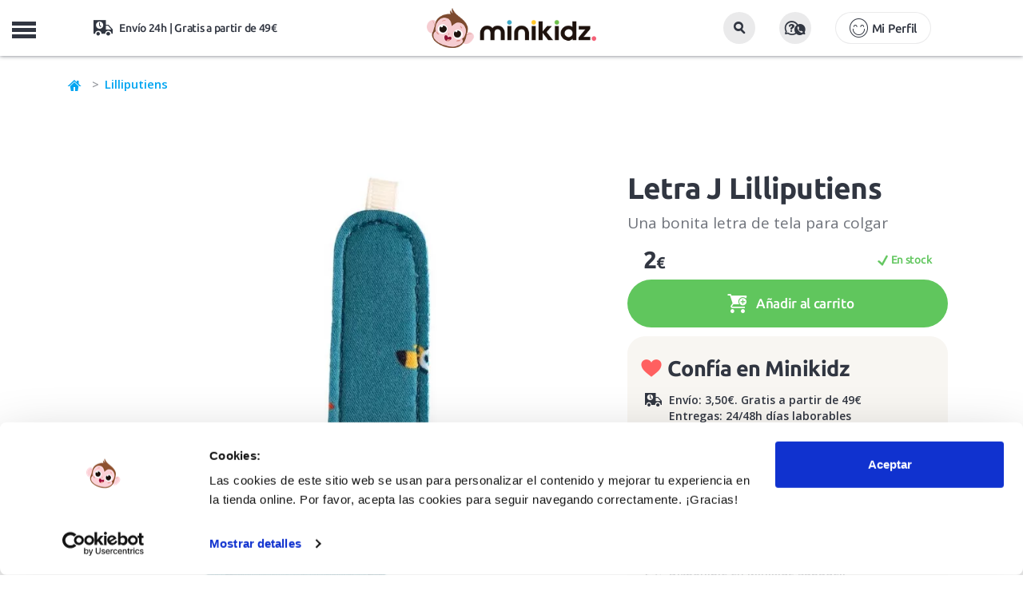

--- FILE ---
content_type: text/html; charset=UTF-8
request_url: https://www.minikidz.es/letra-j-lilliputiens
body_size: 15337
content:

<!DOCTYPE html>
<html lang="es">
<head>
	<title>Letra de tela J de Lilliputiens en MiniKidz</title>
	<meta name="description" content="Una bonita Letra de tela J de Lilliputiens para decorar la habitación de los niños. Crea su nombre o un bonito mensaje y cuélgalo en la puerta, la pared, el cabecero de la cama o en la estantería.">
		<link rel="canonical" href="https://www.minikidz.es/letra-j-lilliputiens"/>
	    <meta charset="utf-8">
    <meta http-equiv="X-UA-Compatible" content="IE=edge">
    <meta name="viewport" content="width=device-width, initial-scale=1.0, maximum-scale=1.0, user-scalable=no" />
    <meta name="keywords" content="tienda online, juguetes educativos, minikidz, lilliputiens, letras, decoración, abecedario" />
    <meta name="author" content="THINKIDZ, S.L.">
    <link rel="icon" href="https://mkz.tkzstatic.com/images/ico/favicon.ico" type="image/x-icon" />
    <link rel="apple-touch-icon" sizes="57x57" href="https://mkz.tkzstatic.com/images/ico/apple-icon-57x57.png">
	<link rel="apple-touch-icon" sizes="60x60" href="https://mkz.tkzstatic.com/images/ico/apple-icon-60x60.png">
	<link rel="apple-touch-icon" sizes="72x72" href="https://mkz.tkzstatic.com/images/ico/apple-icon-72x72.png">
	<link rel="apple-touch-icon" sizes="76x76" href="https://mkz.tkzstatic.com/images/ico/apple-icon-76x76.png">
	<link rel="apple-touch-icon" sizes="114x114" href="https://mkz.tkzstatic.com/images/ico/apple-icon-114x114.png">
	<link rel="apple-touch-icon" sizes="120x120" href="https://mkz.tkzstatic.com/images/ico/apple-icon-120x120.png">
	<link rel="apple-touch-icon" sizes="144x144" href="https://mkz.tkzstatic.com/images/ico/apple-icon-144x144.png">
	<link rel="apple-touch-icon" sizes="152x152" href="https://mkz.tkzstatic.com/images/ico/apple-icon-152x152.png">
	<link rel="apple-touch-icon" sizes="180x180" href="https://mkz.tkzstatic.com/images/ico/apple-icon-180x180.png">
	<link rel="icon" type="image/png" sizes="192x192"  href="https://mkz.tkzstatic.com/images/ico/android-icon-192x192.png">
	<link rel="icon" type="image/png" sizes="32x32" href="https://mkz.tkzstatic.com/images/ico/favicon-32x32.png">
	<link rel="icon" type="image/png" sizes="96x96" href="https://mkz.tkzstatic.com/images/ico/favicon-96x96.png">
	<link rel="icon" type="image/png" sizes="16x16" href="https://mkz.tkzstatic.com/images/ico/favicon-16x16.png">
	<link rel="manifest" href="https://mkz.tkzstatic.com/images/ico/manifest.json">
	<link rel="preload" href="https://www.minikidz.es/public/frontend/css/main/main.v3.css?v=20112025" as="style">
	<link rel="preconnect " href="https://mkz.tkzstatic.com" crossorigin>
	<link rel="dns-prefetch" href="https://mkz.tkzstatic.com">
	<link rel="preload" href="https://mkz.tkzstatic.com/fonts/minikidz.woff" as="font" crossorigin>
	<link rel="preload" href="https://mkz.tkzstatic.com/fonts/opensans.woff2" as="font" crossorigin>
	<link rel="preload" href="https://mkz.tkzstatic.com/fonts/ubuntu400.woff2" as="font" crossorigin>
	<link rel="preload" href="https://mkz.tkzstatic.com/fonts/ubuntu500.woff2" as="font" crossorigin>
	<link rel="preload" href="https://mkz.tkzstatic.com/fonts/ubuntu700.woff2" as="font" crossorigin>
	<link rel="preload" href="https://mkz.tkzstatic.com/images/minikidz_logo_mobile.webp" as="image" type="image/webp">
    <link rel='preload' href='https://mkz.tkzstatic.com/images/productos/letra-j-lilliputiens_16500_full.webp' as='image' >	<link rel="stylesheet" href="https://mkz.tkzstatic.com/css/bootstrap.min.css">
	<link rel="stylesheet" href="https://www.minikidz.es/public/frontend/css/main/main.v3.css?v=20112025" type="text/css" media="screen" />
	<meta name="msapplication-TileColor" content="#ffffff">
	<meta name="msapplication-TileImage" content="https://mkz.tkzstatic.com/images/ico/ms-icon-144x144.png">
	<meta name="theme-color" content="#ffffff">
    <meta property="og:title" content="Letra de tela J de Lilliputiens en MiniKidz" />
    <meta property="og:site_name" content="MiniKidz"/>
    <meta property="og:description" content="Una bonita Letra de tela J de Lilliputiens para decorar la habitación de los niños. Crea su nombre o un bonito mensaje y cuélgalo en la puerta, la pared, el cabecero de la cama o en la estantería." />
        <meta property="og:image" content="https://mkz.tkzstatic.com/images/productos/letra-j-lilliputiens_16500_p.jpg" />
    <meta property="og:type" content="product"/>
        <meta name="google-site-verification" content="i7JKbzei1JLQt98WkO6zToFFYcSYxCNlOWR0s2IAC0c" />
    <meta name="google-site-verification" content="Yde2kc77GzgRpt-vNqN8Xco7gwlaFhja36Gt1hnnJUE" />
    <meta name="p:domain_verify" content="2e7b35c17fb800356df55df68cb5b7a0"/>
    <script type="application/ld+json">
{
  "@context": "http://schema.org",
  "@type": "BreadcrumbList",
  "itemListElement": [{
    "@type": "ListItem",
    "position": 1,
    "item": {
      "@id": "https://www.minikidz.es",
      "name": "Minikidz"
    }
  },
  {
    "@type": "ListItem",
    "position": 2,
    "item": {
      "@id": "https://www.minikidz.es/lilliputiens",
      "name": "Lilliputiens"
     }
   },
   
	{
    "@type": "ListItem",
    "position": 3,
    "item": {
      "@id": "https://www.minikidz.es/para-mi-bebe/",
      "name": "Para mi bebé"
     }
   },
   {
    "@type": "ListItem",
    "position": 4,
    "item": {
      "@id": "https://www.minikidz.es/para-mi-bebe/letras-lilliputiens/",
      "name": "Letras Lilliputiens"
     }
   },
   {
    "@type": "ListItem",
    "position": 5,
    "item": {
      "@id": "https://www.minikidz.es/letra-j-lilliputiens",
      "name": "Letra J Lilliputiens"
    }
  }]
}
</script>
<script type="application/ld+json">
{
	"@context": "http://schema.org/",
	"@type": "Product",
	"name": "Letra J Lilliputiens",
	"image": [
		"https://mkz.tkzstatic.com/images/productos/letra-j-lilliputiens_16500_full.jpg",
		"https://mkz.tkzstatic.com/images/productos/letra-j-lilliputiens_16622_full.jpg",
		"https://mkz.tkzstatic.com/images/productos/letra-j-lilliputiens_16621_full.jpg"
		],
	"description": "Decora la habitación de los pequeños con esta preciosa letra J de tela. Crea un nombre, un mensaje o un deseo junto a las demás letras para colgarlas en la pared, en el cabecero de la cama o en la puerta. Y para que tengan el arco iris más bonito, algunas de las letras pueden girarse para mostrar un color y estampado distinto. ¡Además, en cada vocal hay un divertido personaje de Lilliputiens!",
	"sku": "LIL-86720",
  "productID": "gtin13:5414834867206",
  "@id": "5414834867206",
	"brand": {
		"@type": "Brand",
		"name": "Lilliputiens"
	},
	"offers": {
		"@type": "Offer",
		"priceCurrency": "EUR",
		"price": "2.00",
		"availability": "http://schema.org/InStock",
		"itemCondition": "http://schema.org/NewCondition"
	}
}
</script>
        <script id="Cookiebot" src="https://consent.cookiebot.com/uc.js" data-cbid="13e1e1bb-9cb7-4904-8edf-c580908d3f3c" data-blockingmode="auto" type="text/javascript"></script>
			<!--[if lt IE 9]>
    	<script src="https://oss.maxcdn.com/libs/html5shiv/3.7.0/html5shiv.js"></script>
    	<script src="https://oss.maxcdn.com/libs/respond.js/1.4.2/respond.min.js"></script>
	<![endif]-->
		<!-- Google Tag Manager -->
	<script>
	  window.dataLayer = window.dataLayer || [];
	</script>
	<!-- End Google Tag Manager -->
    </head>
    <body class="nav-on-left">
	<!-- Google Tag Manager -->
	<script>
	(function(w,d,s,l,i){w[l]=w[l]||[];w[l].push({'gtm.start':
	new Date().getTime(),event:'gtm.js'});var f=d.getElementsByTagName(s)[0],
	j=d.createElement(s),dl=l!='dataLayer'?'&l='+l:'';j.async=true;
	j.src='https://www.googletagmanager.com/gtm.js?id='+i+dl;
	f.parentNode.insertBefore(j,f);
	})(window,document,'script','dataLayer','GTM-PR2GFBW');
	</script>
	<!-- End Google Tag Manager -->
	<!-- Google Tag Manager (noscript) -->
	<noscript><iframe src="https://www.googletagmanager.com/ns.html?id=GTM-PR2GFBW"
	height="0" width="0" style="display:none;visibility:hidden"></iframe></noscript>
	<!-- End Google Tag Manager (noscript) -->
	    <header class="cd-main-header">
			<div class="container-fluid mobile-header">
			<div class="row headerfirst">
				<div class="col-xs-12">
					<ul class="cd-header-buttons">
						<li class="linav"><span class="cd-nav-trigger">MENU<span></span></span></li>
						<li class="lilogo">
							<a href="https://www.minikidz.es/" title="Juguetes educativos">
                                <picture>
                                    <source srcset="https://mkz.tkzstatic.com/images/minikidz_logo_mobile.webp" type="image/webp">
                                    <img src="https://mkz.tkzstatic.com/images/minikidz_logo_mobile.png" alt="Juguetes educativos">
                                </picture>
							</a>
						</li>
						<li class="lisearch">
							<button id="mobile_search_box" class="btn"><i class="icon-lupa"></i></button>
						</li>
						<li class="liayuda">
							<button data-toggle="modal" data-target=".modalattcliente" class="btn"><i class="icon-preguntas2"></i></button>
						</li>
						<li class="liusuario">
							                    <button type="button" class="btn btn-lg account icon-login" data-toggle="modal" data-target=".modallogin">Mi Perfil</button>
	                    						</li>
						<li class="lishipping icon-transporte">
							Envío 24h | Gratis a partir de 49€
						</li>
						<li class="licart" id="carritomobile"></li>
					</ul>
				</div>
			</div>
		</div>
		<nav class="cd-nav">
			<div class="container">
	   			<div class="row">
	   									<ul id="cd-primary-nav" class="cd-primary-nav is-fixed">
																	<li class="registro">
	                    	                    	<button type="button" class="btn btn-lg account icon-login" style="background:#fdc502 !important;border-radius:20px !important;" data-toggle="modal" data-target=".modallogin">Mi Perfil</button>
	                    	                    </li>
												<li class="childnovedades"><a class="icon-plus" title="Rebajas" href="https://www.minikidz.es/ofertas-juguetes-minikidz">¡Rebajas Minikidz!</a></li>
						<li class="childnovedades"><a class="icon-plus" title="Novedades en juguetes educativos y accesorios infantiles" href="https://www.minikidz.es/novedades">¡Novedades!</a></li>
																							<li class="has-children juguetes">
							<a class="icon-plus" href="https://www.minikidz.es/juguetes/" title="Juguetes para niños y niñas">Juguetes para niños y niñas</a>
							<ul class="cd-secondary-nav is-hidden">
																<li><a class="childs" title="Juego activo y de exterior" href="https://www.minikidz.es/juguetes/juegos-de-aire-libre/">Juego activo y de exterior</a></li>
	    														<li><a class="childs" title="Disfraces Infantiles" href="https://www.minikidz.es/juguetes/disfraces-infantiles/">Disfraces Infantiles</a></li>
	    														<li><a class="childs" title="Juegos Didácticos" href="https://www.minikidz.es/juguetes/juegos-didacticos/">Juegos Didácticos</a></li>
	    														<li><a class="childs" title="Puzzles y Encajables" href="https://www.minikidz.es/juguetes/puzzles-y-encajables/">Puzzles y Encajables</a></li>
	    														<li><a class="childs" title="Bloques y Construcciones" href="https://www.minikidz.es/juguetes/bloques-madera-construcciones/">Bloques y Construcciones</a></li>
	    														<li><a class="childs" title="Peluches" href="https://www.minikidz.es/juguetes/peluches/">Peluches</a></li>
	    														<li><a class="childs" title="Juguetes simbólicos" href="https://www.minikidz.es/juguetes/juego-simbolico/">Juguetes simbólicos</a></li>
	    														<li><a class="childs" title="Juguetes Sensoriales" href="https://www.minikidz.es/juguetes/juguetes-sensoriales/">Juguetes Sensoriales</a></li>
	    														<li><a class="childs" title="Muñecas y Muñecos" href="https://www.minikidz.es/juguetes/munecas-y-munecos/">Muñecas y Muñecos</a></li>
	    														<li><a class="childs" title="Música y Teatro" href="https://www.minikidz.es/juguetes/musica-y-teatro/">Música y Teatro</a></li>
	    														<li><a class="childs" title="Casitas y Tipis" href="https://www.minikidz.es/juguetes/casitas-y-tipis-infantiles/">Casitas y Tipis</a></li>
	    														<li><a class="childs" title="Bicicletas, Patinetes y Triciclos" href="https://www.minikidz.es/juguetes/bicicletas-y-patinetes-infantiles/">Bicicletas, Patinetes y Triciclos</a></li>
	    														<li><a class="childs" title="Coches y Trenes" href="https://www.minikidz.es/juguetes/coches-trenes-transportes-de-juguete/">Coches y Trenes</a></li>
	    														<li><a class="childs" title="Juguetes Científicos STEM" href="https://www.minikidz.es/juguetes/juegos-y-juguetes-cientificos/">Juguetes Científicos STEM</a></li>
	    														<li><a class="childs" title="Juguetes para el Baño" href="https://www.minikidz.es/juguetes/juguetes-acuaticos/">Juguetes para el Baño</a></li>
	    														<li><a class="childs" title="Pequeños Detalles" href="https://www.minikidz.es/juguetes/pequenos-detalles/">Pequeños Detalles</a></li>
	    														<li><a class="childs" title="Super Outlet Minikidz" href="https://www.minikidz.es/juguetes/super-outlet-minikidz/">Super Outlet Minikidz</a></li>
	    							    													</ul>
						</li>
											<li class="has-children para-mi-bebe">
							<a class="icon-plus" href="https://www.minikidz.es/para-mi-bebe/" title="Para mi bebé">Para mi bebé</a>
							<ul class="cd-secondary-nav is-hidden">
																<li><a class="childs" title="Juguetes para bebé" href="https://www.minikidz.es/para-mi-bebe/primeros-juguetes/">Juguetes para bebé</a></li>
	    														<li><a class="childs" title="Alfombras de Juego" href="https://www.minikidz.es/para-mi-bebe/mantas-de-actividades-para-bebe/">Alfombras de Juego</a></li>
	    														<li><a class="childs" title="Letras Lilliputiens" href="https://www.minikidz.es/para-mi-bebe/letras-lilliputiens/">Letras Lilliputiens</a></li>
	    														<li><a class="childs" title="Sonajeros y Mordedores" href="https://www.minikidz.es/para-mi-bebe/sonajeros-y-mordedores-para-bebe/">Sonajeros y Mordedores</a></li>
	    														<li><a class="childs" title="Arrastres y Correpasillos" href="https://www.minikidz.es/para-mi-bebe/arrastres-y-correpasillos-para-bebe/">Arrastres y Correpasillos</a></li>
	    														<li><a class="childs" title="Libros Sensoriales" href="https://www.minikidz.es/para-mi-bebe/libros-sensoriales-bebe/">Libros Sensoriales</a></li>
	    														<li><a class="childs" title="Dulces Sueños" href="https://www.minikidz.es/para-mi-bebe/dulces-suenos/">Dulces Sueños</a></li>
	    														<li><a class="childs" title="Hora del Baño" href="https://www.minikidz.es/para-mi-bebe/la-hora-del-bano/">Hora del Baño</a></li>
	    														<li><a class="childs" title="Cambiadores y Bolsas" href="https://www.minikidz.es/para-mi-bebe/cambiadores-y-bolsas/">Cambiadores y Bolsas</a></li>
	    														<li><a class="childs" title="Primeros Detalles" href="https://www.minikidz.es/para-mi-bebe/primeros-detalles/">Primeros Detalles</a></li>
	    							    													</ul>
						</li>
											<li class="has-children juegos-de-mesa-infantiles">
							<a class="icon-plus" href="https://www.minikidz.es/juegos-de-mesa-infantiles/" title="Juegos de mesa">Juegos de mesa</a>
							<ul class="cd-secondary-nav is-hidden">
																<li><a class="childs" title="Juegos de mesa 2 años" href="https://www.minikidz.es/juegos-de-mesa-infantiles/juegos-de-mesa-2-anos/">Juegos de mesa 2 años</a></li>
	    														<li><a class="childs" title="Juegos de mesa 3 años" href="https://www.minikidz.es/juegos-de-mesa-infantiles/juegos-de-mesa-3-anos/">Juegos de mesa 3 años</a></li>
	    														<li><a class="childs" title="Juegos de mesa 4 años" href="https://www.minikidz.es/juegos-de-mesa-infantiles/juegos-de-mesa-4-anos/">Juegos de mesa 4 años</a></li>
	    														<li><a class="childs" title="Juegos de mesa 5 años" href="https://www.minikidz.es/juegos-de-mesa-infantiles/juegos-de-mesa-5-anos/">Juegos de mesa 5 años</a></li>
	    														<li><a class="childs" title="Juegos de mesa 6 años" href="https://www.minikidz.es/juegos-de-mesa-infantiles/juegos-de-mesa-6-anos/">Juegos de mesa 6 años</a></li>
	    														<li><a class="childs" title="Juegos de mesa 7 años" href="https://www.minikidz.es/juegos-de-mesa-infantiles/juegos-de-mesa-7-anos/">Juegos de mesa 7 años</a></li>
	    														<li><a class="childs" title="Juegos de mesa más de 8 años" href="https://www.minikidz.es/juegos-de-mesa-infantiles/juegos-de-mesa-8-anos/">Juegos de mesa más de 8 años</a></li>
	    														<li><a class="childs" title="Juegos de mesa Rapidez" href="https://www.minikidz.es/juegos-de-mesa-infantiles/rapidez-visual-y-observacion/">Juegos de mesa Rapidez</a></li>
	    														<li><a class="childs" title="Juegos de mesa Habilidad" href="https://www.minikidz.es/juegos-de-mesa-infantiles/habilidad/">Juegos de mesa Habilidad</a></li>
	    														<li><a class="childs" title="Juegos de mesa Estrategia" href="https://www.minikidz.es/juegos-de-mesa-infantiles/estrategia/">Juegos de mesa Estrategia</a></li>
	    														<li><a class="childs" title="Juegos de mesa Familiares" href="https://www.minikidz.es/juegos-de-mesa-infantiles/familiares/">Juegos de mesa Familiares</a></li>
	    														<li><a class="childs" title="Juegos de mesa Memoria" href="https://www.minikidz.es/juegos-de-mesa-infantiles/memoria/">Juegos de mesa Memoria</a></li>
	    														<li><a class="childs" title="Juegos de Cartas" href="https://www.minikidz.es/juegos-de-mesa-infantiles/juegos-de-cartas/">Juegos de Cartas</a></li>
	    														<li><a class="childs" title="Juegos de mesa Clásicos" href="https://www.minikidz.es/juegos-de-mesa-infantiles/clasicos/">Juegos de mesa Clásicos</a></li>
	    														<li><a class="childs" title="Juegos de mesa de Viaje" href="https://www.minikidz.es/juegos-de-mesa-infantiles/viaje/">Juegos de mesa de Viaje</a></li>
	    														<li><a class="childs" title="Juegos de mesa Lenguaje" href="https://www.minikidz.es/juegos-de-mesa-infantiles/lenguaje-y-vocabulario/">Juegos de mesa Lenguaje</a></li>
	    														<li><a class="childs" title="Juegos de mesa Lógica y Matemáticas" href="https://www.minikidz.es/juegos-de-mesa-infantiles/logica-y-matematicas/">Juegos de mesa Lógica y Matemáticas</a></li>
	    														<li><a class="childs" title="Juegos de mesa Cooperativos" href="https://www.minikidz.es/juegos-de-mesa-infantiles/cooperativos/">Juegos de mesa Cooperativos</a></li>
	    							    													</ul>
						</li>
											<li class="manualidades"><a class="icon-plus" href="https://www.minikidz.es/manualidades/" title="Manualidades">Manualidades</a></li>
												<li class="has-children accesorios">
							<a class="icon-plus" href="https://www.minikidz.es/accesorios/" title="Accesorios">Accesorios</a>
							<ul class="cd-secondary-nav is-hidden">
																<li><a class="childs" title="Mochilas infantiles" href="https://www.minikidz.es/accesorios/mochilas-infantiles/">Mochilas infantiles</a></li>
	    														<li><a class="childs" title="Mochilas escolares A4" href="https://www.minikidz.es/accesorios/mochilas-escolares-a4/">Mochilas escolares A4</a></li>
	    														<li><a class="childs" title="Mochilas saco" href="https://www.minikidz.es/accesorios/mochilas-saco/">Mochilas saco</a></li>
	    														<li><a class="childs" title="Botellas infantiles" href="https://www.minikidz.es/accesorios/botellas-infantiles/">Botellas infantiles</a></li>
	    														<li><a class="childs" title="Fiambreras infantiles" href="https://www.minikidz.es/accesorios/fiambreras-infantiles/">Fiambreras infantiles</a></li>
	    														<li><a class="childs" title="Bolsas térmicas" href="https://www.minikidz.es/accesorios/bolsas-termicas/">Bolsas térmicas</a></li>
	    														<li><a class="childs" title="Estuches infantiles" href="https://www.minikidz.es/accesorios/estuches-infantiles/">Estuches infantiles</a></li>
	    														<li><a class="childs" title="Vasos y tazas infantiles" href="https://www.minikidz.es/accesorios/vasos-y-tazas-infantiles/">Vasos y tazas infantiles</a></li>
	    														<li><a class="childs" title="Bolsas deportivas" href="https://www.minikidz.es/accesorios/bolsas-deportivas/">Bolsas deportivas</a></li>
	    														<li><a class="childs" title="Paraguas infantiles" href="https://www.minikidz.es/accesorios/paraguas-infantiles/">Paraguas infantiles</a></li>
	    														<li><a class="childs" title="Neceseres infantiles" href="https://www.minikidz.es/accesorios/neceseres-infantiles/">Neceseres infantiles</a></li>
	    														<li><a class="childs" title="Vamos a Comer" href="https://www.minikidz.es/accesorios/vamos-a-comer/">Vamos a Comer</a></li>
	    														<li><a class="childs" title="Mesas, Sillas y Sillones" href="https://www.minikidz.es/accesorios/mobiliario-infantil/">Mesas, Sillas y Sillones</a></li>
	    														<li><a class="childs" title="Utensilios para cocinar" href="https://www.minikidz.es/accesorios/utensilios-para-cocinar/">Utensilios para cocinar</a></li>
	    							    													</ul>
						</li>
											<li class="has-children libros-infantiles">
							<a class="icon-plus" href="https://www.minikidz.es/libros-infantiles/" title="Libros infantiles">Libros infantiles</a>
							<ul class="cd-secondary-nav is-hidden">
																<li><a class="childs" title="Libros de 0 a 2 años" href="https://www.minikidz.es/libros-infantiles/libros-infantiles-de-0-a-2-anos/">Libros de 0 a 2 años</a></li>
	    														<li><a class="childs" title="Libros de 3 a 5 años" href="https://www.minikidz.es/libros-infantiles/libros-infantiles-de-3-a-5-anos/">Libros de 3 a 5 años</a></li>
	    														<li><a class="childs" title="Libros de 6 a 8 años" href="https://www.minikidz.es/libros-infantiles/libros-infantiles-de-6-a-8-anos/">Libros de 6 a 8 años</a></li>
	    														<li><a class="childs" title="Libros para más de 8 años" href="https://www.minikidz.es/libros-infantiles/libros-para-mas-de-8-anos/">Libros para más de 8 años</a></li>
	    														<li><a class="childs" title="Libros de tela y texturas" href="https://www.minikidz.es/libros-infantiles/libros-infantiles-de-tela-y-con-texturas/">Libros de tela y texturas</a></li>
	    														<li><a class="childs" title="Libros animados y pop-up" href="https://www.minikidz.es/libros-infantiles/libros-infantiles-pop-up/">Libros animados y pop-up</a></li>
	    														<li><a class="childs" title="Cuentos clásicos" href="https://www.minikidz.es/libros-infantiles/cuentos-clasicos/">Cuentos clásicos</a></li>
	    														<li><a class="childs" title="Álbumes ilustrados" href="https://www.minikidz.es/libros-infantiles/albumes-ilustrados/">Álbumes ilustrados</a></li>
	    														<li><a class="childs" title="Libros con valores" href="https://www.minikidz.es/libros-infantiles/libros-infantiles-con-valores/">Libros con valores</a></li>
	    														<li><a class="childs" title="Cómics infantiles" href="https://www.minikidz.es/libros-infantiles/comics-infantiles/">Cómics infantiles</a></li>
	    														<li><a class="childs" title="Libros de conocimientos" href="https://www.minikidz.es/libros-infantiles/libros-infantiles-de-conocimientos/">Libros de conocimientos</a></li>
	    														<li><a class="childs" title="Libros en mayúsculas" href="https://www.minikidz.es/libros-infantiles/libros-infantiles-en-mayusculas/">Libros en mayúsculas</a></li>
	    							    													</ul>
						</li>
											<li class="has-children sobre-ruedas">
							<a class="icon-plus" href="https://www.minikidz.es/sobre-ruedas/" title="Sobre ruedas">Sobre ruedas</a>
							<ul class="cd-secondary-nav is-hidden">
																<li><a class="childs" title="Bicicletas infantiles" href="https://www.minikidz.es/sobre-ruedas/bicicletas-infantiles/">Bicicletas infantiles</a></li>
	    														<li><a class="childs" title="Patinetes infantiles" href="https://www.minikidz.es/sobre-ruedas/patinetes-infantiles/">Patinetes infantiles</a></li>
	    														<li><a class="childs" title="Triciclos infantiles" href="https://www.minikidz.es/sobre-ruedas/triciclos-infantiles/">Triciclos infantiles</a></li>
	    														<li><a class="childs" title="Patines infantiles" href="https://www.minikidz.es/sobre-ruedas/patines-infantiles/">Patines infantiles</a></li>
	    														<li><a class="childs" title="Cascos infantiles y protecciones" href="https://www.minikidz.es/sobre-ruedas/cascos-infantiles-y-protecciones/">Cascos infantiles y protecciones</a></li>
	    							    													</ul>
						</li>
											<li class="has-children verano">
							<a class="icon-plus" href="https://www.minikidz.es/verano/" title="Verano y Exterior">Verano y Exterior</a>
							<ul class="cd-secondary-nav is-hidden">
																<li><a class="childs" title="juguetes para el verano" href="https://www.minikidz.es/juguetes/juegos-de-aire-libre/">Juguetes para playa y piscina</a></li>
																<li><a class="childs" title="Chalecos y manguitos de flotación" href="https://www.minikidz.es/verano/chalecos-flotacion/">Chalecos y manguitos de flotación</a></li>
	    														<li><a class="childs" title="Gafas de Sol infantiles" href="https://www.minikidz.es/verano/gafas-de-sol-infantiles/">Gafas de Sol infantiles</a></li>
	    														<li><a class="childs" title="Gafas de natación infantiles" href="https://www.minikidz.es/verano/gafas-de-natacion-infantiles/">Gafas de natación infantiles</a></li>
	    														<li><a class="childs" title="Bolsas y mochilas anti arena" href="https://www.minikidz.es/verano/bolsas-y-mochilas-anti-arena/">Bolsas y mochilas anti arena</a></li>
	    														<li><a class="childs" title="Toallas y ponchos" href="https://www.minikidz.es/verano/toallas-y-ponchos-para-ninos/">Toallas y ponchos</a></li>
	    														<li><a class="childs" title="Gorros bebé y bañador pañal" href="https://www.minikidz.es/verano/gorros-bebe-y-banador-panal/">Gorros bebé y bañador pañal</a></li>
	    							    														<li><a class="childs" title="Escarpines para niños y niñas" href="https://www.minikidz.es/calzado-respetuoso/escarpines-ninos/">Escarpines y Slipstop</a></li>
								<li><a class="childs" title="Cangrejeras para niños y niñas" href="https://www.minikidz.es/calzado-respetuoso/cangrejeras-ninos/">Cangrejeras respetuosas</a></li>
								<li><a class="childs" title="Zapatillas de lona para niños y niñas" href="https://www.minikidz.es/calzado-respetuoso/zapatillas-lona-ninos/">Zapatillas de lona</a></li>
								<li><a class="childs" title="colección verano 2025" href="https://www.minikidz.es/verano/" style="color:#00A5F1 !important;font-weight:700 !important;">Ver toda la colección Verano 2025</a></li>
															</ul>
						</li>
											<li class="has-children calzado-respetuoso">
							<a class="icon-plus" href="https://www.minikidz.es/calzado-respetuoso/" title="Calzado infantil respetuoso">Calzado infantil respetuoso</a>
							<ul class="cd-secondary-nav is-hidden">
																<li><a class="childs" title="Tennis deportivas barefoot infantiles" href="https://www.minikidz.es/calzado-respetuoso/zapatillas-tennis-deportivas-para-ninos-barefoot/">Tennis deportivas barefoot infantiles</a></li>
	    														<li><a class="childs" title="Botas de agua barefoot infantiles" href="https://www.minikidz.es/calzado-respetuoso/botas-de-agua-infantiles-barefoot/">Botas de agua barefoot infantiles</a></li>
	    														<li><a class="childs" title="Zapatillas de lona para niños" href="https://www.minikidz.es/calzado-respetuoso/zapatillas-lona-ninos/">Zapatillas de lona para niños</a></li>
	    														<li><a class="childs" title="Zapatillas de Casa barefoot infantiles" href="https://www.minikidz.es/calzado-respetuoso/zapatillas-de-estar-por-casa-barefoot-infantiles/">Zapatillas de Casa barefoot infantiles</a></li>
	    														<li><a class="childs" title="Cangrejeras para niños" href="https://www.minikidz.es/calzado-respetuoso/cangrejeras-ninos/">Cangrejeras para niños</a></li>
	    														<li><a class="childs" title="Escarpines para niños" href="https://www.minikidz.es/calzado-respetuoso/escarpines-ninos/">Escarpines para niños</a></li>
	    							    													</ul>
						</li>
											<li class="has-children childedades">
							<a class="icon-plus" href="https://www.minikidz.es/juguetes-por-edades" title="Juguetes para niños y niñas">Edad</a>
							<ul class="cd-secondary-nav is-hidden">
								<li class="col-xs-12 newpad">
									<ul class="subcategorias edades">
										<li class="subcategorias_title hidden-xs hidden-sm">
											<a href="https://www.minikidz.es/juguetes-por-edades" title="Juguetes para niños y niñas">Juguetes para niños y niñas</a>
										</li>
										<li class="clb"><a class="childs" title="Juguetes bebé de 0 a 12 meses" href="https://www.minikidz.es/juguetes-para-bebes-de-0-a-12_meses">De 0 a 12 meses</a></li>
										<li class="clb"><a class="childs" title="Juguetes educativos para niños de 1 a 2 años" href="https://www.minikidz.es/juguetes-de-1-a-2_anos">De 1 a 2 años</a></li>
										<li class="clb"><a class="childs" title="Juguetes educativos para niños de 2 a 3 años" href="https://www.minikidz.es/juguetes-de-2-a-3_anos">De 2 a 3 años</a></li>
										<li class="clb"><a class="childs" title="Juguetes educativos para niños de 3 a 4 años" href="https://www.minikidz.es/juguetes-de-3-a-4_anos">De 3 a 4 años</a></li>
										<li class="clb"><a class="childs" title="Juguetes educativos para niños de 5 a 6 años" href="https://www.minikidz.es/juguetes-de-4-a-5_anos">De 4 a 5 años</a></li>
										<li><a class="childs" title="Juguetes educativos para niños de 5 a 6 años" href="https://www.minikidz.es/juguetes-de-5-a-6_anos">De 5 a 6 años</a></li>
										<li><a class="childs" title="Juguetes educativos para niños de 6 a 7 años" href="https://www.minikidz.es/juguetes-de-6-a-7_anos">De 6 a 7 años</a></li>
										<li><a class="childs" title="Juguetes educativos para niños de 7 a 8 años" href="https://www.minikidz.es/juguetes-de-7-a-8_anos">De 7 a 8 años</a></li>
										<li><a class="childs" title="Juguetes educativos para niños de más de 8 años" href="https://www.minikidz.es/juguetes-para-mas-de-8_anos">Más de 8 años</a></li>
									</ul>
								</li>
							</ul>
						</li>
                        						<li class="has-children childmarcas">
							<a class="icon-plus" href="https://www.minikidz.es/marcas-infantiles" title="Marcas infantiles de juguetes educativos">Marcas</a>
							<ul class="cd-secondary-nav is-hidden">
								<li class="col-xs-12 newpad">
									<ul class="subcategorias marcas">
                                                                                    <li><a class="childs" title="Igor>" href="https://www.minikidz.es/igor/">Igor</a></li>
                                                                                    <li><a class="childs" title="Monnëka>" href="https://www.minikidz.es/monneka/">Monnëka</a></li>
                                                                                    <li><a class="childs" title="Ki ET LA>" href="https://www.minikidz.es/kietla/">Ki ET LA</a></li>
                                                                                    <li><a class="childs" title="B.Box>" href="https://www.minikidz.es/b-box/">B.Box</a></li>
                                                                                    <li><a class="childs" title="Clixo>" href="https://www.minikidz.es/clixo/">Clixo</a></li>
                                                                                    <li><a class="childs" title="Kidywolf>" href="https://www.minikidz.es/kidywolf/">Kidywolf</a></li>
                                                                                    <li><a class="childs" title="Meli>" href="https://www.minikidz.es/meli/">Meli</a></li>
                                                                                    <li><a class="childs" title="Micro>" href="https://www.minikidz.es/micro-patinetes/">Micro</a></li>
                                                                                    <li><a class="childs" title="Giiker>" href="https://www.minikidz.es/giiker/">Giiker</a></li>
                                                                                    <li><a class="childs" title="Janod>" href="https://www.minikidz.es/janod/">Janod</a></li>
                                                                                    <li><a class="childs" title="Imanix>" href="https://www.minikidz.es/imanix/">Imanix</a></li>
                                                                                    <li><a class="childs" title="Lilliputiens>" href="https://www.minikidz.es/lilliputiens/">Lilliputiens</a></li>
                                                                                    <li><a class="childs" title="Hape>" href="https://www.minikidz.es/hape/">Hape</a></li>
                                                                                    <li><a class="childs" title="Djeco>" href="https://www.minikidz.es/djeco/">Djeco</a></li>
                                                                                    <li><a class="childs" title="Little Dutch>" href="https://www.minikidz.es/little-dutch/">Little Dutch</a></li>
                                                                                    <li><a class="childs" title="SmartGames>" href="https://www.minikidz.es/smartgames/">SmartGames</a></li>
                                                                                    <li><a class="childs" title="Átomo Games>" href="https://www.minikidz.es/atomo-games/">Átomo Games</a></li>
                                                                                    <li><a class="childs" title="FlexiQ>" href="https://www.minikidz.es/flexiq/">FlexiQ</a></li>
                                                                                    <li><a class="childs" title="Haba>" href="https://www.minikidz.es/haba/">Haba</a></li>
                                                                                    <li><a class="childs" title="Lúdilo>" href="https://www.minikidz.es/ludilo/">Lúdilo</a></li>
                                                                                    <li><a class="childs" title="Mercurio>" href="https://www.minikidz.es/mercurio/">Mercurio</a></li>
                                                                                    <li><a class="childs" title="Tutete>" href="https://www.minikidz.es/tutete/">Tutete</a></li>
                                                                                    <li><a class="childs" title="Trixie Baby>" href="https://www.minikidz.es/trixie-baby/">Trixie Baby</a></li>
                                                                                    <li><a class="childs" title="Fresk>" href="https://www.minikidz.es/fresk/">Fresk</a></li>
                                                                                    <li><a class="childs" title="Done by Deer>" href="https://www.minikidz.es/done-by-deer/">Done by Deer</a></li>
                                                                                    <li><a class="childs" title="Great Pretenders>" href="https://www.minikidz.es/great-pretenders/">Great Pretenders</a></li>
                                                                                    <li><a class="childs" title="Kaloo>" href="https://www.minikidz.es/kaloo/">Kaloo</a></li>
                                                                                    <li><a class="childs" title="Tiger Tribe>" href="https://www.minikidz.es/tiger-tribe/">Tiger Tribe</a></li>
                                                                                    <li><a class="childs" title="4M>" href="https://www.minikidz.es/4m/">4M</a></li>
                                                                                    <li><a class="childs" title="Hoppstar>" href="https://www.minikidz.es/hoppstar/">Hoppstar</a></li>
                                                                                    <li><a class="childs" title="Nebulous Stars>" href="https://www.minikidz.es/nebulous-stars/">Nebulous Stars</a></li>
                                                                                    <li><a class="childs" title="SentoSphère>" href="https://www.minikidz.es/sentosphere/">SentoSphère</a></li>
                                                                                    <li><a class="childs" title="Tambú>" href="https://www.minikidz.es/tambu-tambor/">Tambú</a></li>
                                                                                    <li><a class="childs" title="Yvolution>" href="https://www.minikidz.es/yvolution/">Yvolution</a></li>
                                                                                <li class="large"><a class="childs" title="Marcas infantiles de juguetes educativos" href="https://www.minikidz.es/marcas-infantiles">Ver todas las marcas</a></li>
									</ul>
								</li>
							</ul>
						</li>
												<li class="registro"><a class="icon-blog" title="Blog juegos y juguetes educativos" href="https://www.minikidz.es/blog/">Blog Minikidz</a></li>
						<li class="registro"><a class="icon-escuelas" title="Escuelas y profesionales" href="https://www.minikidz.es/profesionales">Escuelas y profesionales</a></li>
							                    <li class="registro">
	                    	<button type="button" class="btn icon-preguntas2" data-toggle="modal" data-target=".modalattcliente">¿Necesitas ayuda?</button>
	                    </li>
	                 	<li class="icon-transporte">Envío 24h | Gratis a partir de 49€
	                 		<br><br><span class="closemenunav" id="closemenunav"><i class="icon-close"></i> Cerrar Menú</span>
	                 	</li>
					</ul>
				</div>
			</div>
		</nav>
	</header>
			<section class="path">
	    	<div class="container">
   			<div class="row">
   				<div class="col-xs-12">
    				<ol class="breadcrumb">
    					<li><a class="icon-home" href="https://www.minikidz.es/" title="MiniKidz"></a></li>
					    <li><a href='https://www.minikidz.es/lilliputiens/' title='Lilliputiens' >Lilliputiens</a></li>    				</ol>
    			</div>
    		</div>
   		</div>
    </section>
    
    
<main class="cd-main-content">

    

<!-- inicio ficha -->
<article class="product">
	<div class="container">
		<div class="row">
			<div class="col-xs-12 col-md-6 col-lg-7 colimgs">
								<div id="carousel-example-generic" class="carousel multiple slide" data-ride="carousel" data-interval="false">
								  <!-- Wrapper for slides -->
				  <div class="carousel-inner">
				    <div class="item active">
				    							<picture>
							<source srcset="https://mkz.tkzstatic.com/images/productos/letra-j-lilliputiens_16500_full.webp">
							<img class="lazyload img-responsive" data-src="https://mkz.tkzstatic.com/images/productos/letra-j-lilliputiens_16500_full.jpg" alt="Letra J Lilliputiens">
						</picture>
				    </div>
				    				    <div class="item">
				    							<picture>
							<source srcset="https://mkz.tkzstatic.com/images/productos/letra-j-lilliputiens_16622_full.webp">
							<img loading="lazy" class="img-responsive" data-src="https://mkz.tkzstatic.com/images/productos/letra-j-lilliputiens_16622_full.jpg" alt="Letra J Lilliputiens">
						</picture>
				    </div>
									    <div class="item">
				    							<picture>
							<source srcset="https://mkz.tkzstatic.com/images/productos/letra-j-lilliputiens_16621_full.webp">
							<img loading="lazy" class="img-responsive" data-src="https://mkz.tkzstatic.com/images/productos/letra-j-lilliputiens_16621_full.jpg" alt="Letra J Lilliputiens">
						</picture>
				    </div>
														  </div>
				  				  <ol class="carousel-indicators">
				    <li data-target="#carousel-example-generic" data-slide-to="0" class="active"><img class="img-responsive" src="https://mkz.tkzstatic.com/images/productos/letra-j-lilliputiens_16500_l.jpg" alt="Letra J Lilliputiens"></li>
				    				    <li data-target="#carousel-example-generic" data-slide-to="1"><img class="img-responsive" src="https://mkz.tkzstatic.com/images/productos/letra-j-lilliputiens_16622_l.jpg" alt="Letra J Lilliputiens"></li>
									    <li data-target="#carousel-example-generic" data-slide-to="2"><img class="img-responsive" src="https://mkz.tkzstatic.com/images/productos/letra-j-lilliputiens_16621_l.jpg" alt="Letra J Lilliputiens"></li>
														  </ol>
				  				</div>
			</div>
			<div class="col-xs-12 col-md-6 col-lg-5 fichamain">
				<div class="well ficha">
					<div class="row">
						<div class="col-xs-12">
                            <div class="NETREVIEWS_PRODUCT_STARS" data-product-id="2081"></div>
							<h1>Letra J Lilliputiens</h1>
																					<p class="mini_texto">Una bonita letra de tela para colgar</p>
						</div>
												<div class="col-xs-12 offers">
							<div class="boxprice">
																<span class="price">2<small>€</small></span>
								<div class="enstockitem"><img src="https://mkz.tkzstatic.com/images/v2/tick.png">En stock</div>
							</div>
							 


							<span class="addcart" onclick="add_cart(2081);pushDatalayer('add_to_cart', this);" data-event='{"ecommerce":{"currency":"EUR","value":"2","items":[{"item_id":"LIL-86720","item_name":"Letra J Lilliputiens","item_brand":"Lilliputiens","price":"2","quantity":1}]}}'>
								<i class="icon-carrito-plus"></i> Añadir al carrito</span>
							<span class="addcart addcartmobilefixed visible-xs visible-sm" onclick="add_cart(2081);pushDatalayer('add_to_cart', this);" data-event='{"ecommerce":{"currency":"EUR","value":"2","items":[{"item_id":"LIL-86720","item_name":"Letra J Lilliputiens","item_brand":"Lilliputiens","price":"2","quantity":1}]}}'><i class="icon-carrito-plus"></i><span class="textfixed"><strong>Añadir al carrito</strong><br>Letra J Lilliputiens</span><span class="precio_xs">2<small>€</small></span></span>
						</div>
																		<div class="col-xs-12">
						        <!-- boton o banner cta -->
    						</div>
						<div class="col-xs-12 compromiso">
							<div class="well newsletter" style="min-height:auto;">
								<div class="row">
									<div class="col-xs-12">
										<h5 class="confianza icon-favoritos">Confía en Minikidz</h5>
									</div>
									<div class="col-xs-12 colconfianza">
										<span class="iconfianza icon-transporte"></span>
										<span class="pconfianza">Envío: 3,50€. Gratis a partir de 49€<br>Entregas: 24/48h días laborables<br>Preparamos todos los pedidos cada día hasta las 16h (De lunes a viernes).<br>Después de las 16h, tu pedido se enviará al día siguiente.<br>
																					</span>
									</div>
									<div class="col-xs-12 colconfianza">
										<span class="iconfianza icon-carrito-plus"></span>
										<span class="pconfianza">Producto en stock</span>
			                    	</div>
			                    	<div class="col-xs-12 colconfianza">
										<span class="iconfianza icon-visa"></span>
										<span class="pconfianza">Pago totalmente seguro</span>
			                    	</div>
			                    	<div class="col-xs-12 colconfianza">
										<span class="iconfianza icon-login2"></span>
										<span class="pconfianza">Disponible en Minikidz Sabadell</span>
			                    	</div>
			                    	<div class="col-xs-12 colconfianza">
			                    		<span class="iconfianza icon-limpiar"></span>
										<span class="pconfianza">Ampliamos cambios y devoluciones hasta después de Reyes Magos. Compra con total tranquilidad y confianza.</span>
			                    	</div>
		                    		<div class="col-xs-12 colconfianza">
		                    			<span class="iconfianza icon-asesoramiento"></span>
										<span class="pconfianza">Más de 50.000 familias confían en Minikidz desde hace 14 años</span>
		                    		</div>
								</div>
							</div>
						</div>
						
                                                						<div class="col-xs-12 desc">
							<p>Decora la habitación de los pequeños con esta preciosa letra J de tela. Crea un nombre, un mensaje o un deseo junto a las demás letras para colgarlas en la pared, en el cabecero de la cama o en la puerta. Y para que tengan el arco iris más bonito, algunas de las letras pueden girarse para mostrar un color y estampado distinto. ¡Además, en cada vocal hay un divertido personaje de Lilliputiens!</p>
						</div>
						<div class="col-xs-12 desc">
							<div class="social">
		                        		                        <button class="btn addsend icon-favoritos favtooltip" data-tooltip-content="#tooltip_content">Añadir a Mis Favoritos</button>
		                        <div class="tooltip_templates">
		                            <span id="tooltip_content">Regístrate o accede a tu cuenta<br>para añadir a Mis Favoritos</span>
		                        </div>
		                        		                        <button type="button" class="btn icon-preguntas2" data-toggle="modal" data-target=".modalattcliente">¿Necesitas ayuda?</button>
		                    </div>
						</div>
					</div>
				</div>
			</div>
						<div class="col-xs-12 compromiso">
				<div class="well newsletter">
					<div class="row">
						<div class="col-xs-12 col-lg-3">
							<picture>
							    <source srcset="https://mkz.tkzstatic.com/images/monete-newsletter.webp">
							    <img loading="lazy"  class="lazyload" data-src="https://mkz.tkzstatic.com/images/monete-newsletter.png" alt="MiniKidz Newsletter">
							</picture>
						</div>
						<div class="col-xs-12 col-lg-9">
							<h5>¡Apúntate a nuestra Newsletter y consigue tu descuento especial!</h5>
							<span>Recibe nuestras recomendaciones, novedades ¡y promociones! Y además consigue tu <strong>10% de descuento</strong> para tu pedido suscribiéndote ahora mismo :)</span>
							<a class="clicknews" href="https://mailchi.mp/minikidz/newsletter" title="Newsletter MiniKidz">¡Me apunto!</a>
						</div>
					</div>
				</div>
			</div>
			            <div class="col-xs-12 colobs">
                <h4>Observaciones de Letra J Lilliputiens</h4>
                <p class="obsv">- Letra de tela J, color azul con estampado del simpático tucán Pablo.<br/>
- La cinta para colgarlas se vende por separado. ¡Disponible en Minikidz!<br/>
- Crea el nombre del niño o niña, un bonito mensaje o un deseo, con las demás letras Lilliputiens. <br/>
- Ideales para colgar en la puerta, en el cabecero de la cama, en la estantería o en la pared de la habitación.<br/>
- Propuesta de aprendizaje: cuelga todas las letras del abecedario y crea un bonito rincón educativo con ellas.</p>
                <span class="icon-f-right">Referencia: LIL-86720</span>
                <span class="icon-f-right">Medidas: 11 cm</span>                                                                <a class="imgmarca" href="https://www.minikidz.es/lilliputiens/" title="Lilliputiens">
                    <picture>
					    <source srcset="https://mkz.tkzstatic.com/images/marcas/lilliputiens.webp">
					    <img src="https://mkz.tkzstatic.com/images/marcas/lilliputiens.png" alt="Lilliputiens" title="Lilliputiens">
					</picture>
                </a>
                <p class="textmarca">Sobre <a href="https://www.minikidz.es/lilliputiens/" title="Productos de Lilliputiens">Lilliputiens</a><br>Lilliputiens nos ofrece una original colección de juegos, juguetes y peluches con colores contemporáneos, formas atractivas y materiales muy suaves para los más pequeños. Sus valores son diversión, educación y diseño.</p>
                            </div>
            <div class="col-xs-12 similares">
                <h4>Encuentra similares en:</h4>
                                <h5><a class="sim" href="https://www.minikidz.es/para-mi-bebe/letras-lilliputiens/" title="Letras Lilliputiens">Letras Lilliputiens</a></h5>
                            </div>
		</div>
	</div>
</article>
<section class="sectitems">
	<div class="container citems">
		<div class="row items gridrelacionados">
			<div class="col-xs-12">
				<h2 class="h1home">Otras familias también compraron junto a <em>Letra J Lilliputiens</em></h2>
			</div>
		<div class="col-xs-6 col-sm-3 itemlist" id="itemid_3333">
	<article class="thumbnail">
						<a class="aimg " href="https://www.minikidz.es/letra-a-alice-lilliputiens" title="Letra A Alice Lilliputiens">
		            <picture>
                <source media="(max-width:767px)" srcset="https://mkz.tkzstatic.com/images/productos/letra-a-alice-lilliputiens_13391_l.webp 1x, https://mkz.tkzstatic.com/images/productos/letra-a-alice-lilliputiens_13391_p.webp 2x" type="image/webp">
                <source media="(min-width:768px)" srcset="https://mkz.tkzstatic.com/images/productos/letra-a-alice-lilliputiens_13391_p.webp" type="image/webp">
			    <img loading="lazy" class="lazyload img-responsive" data-src="https://mkz.tkzstatic.com/images/productos/letra-a-alice-lilliputiens_13391_p.jpg" alt="Letra A Alice Lilliputiens" title="Letra A Alice Lilliputiens">
            </picture>
		</a>
		<div class="caption">
						<h3>
								<a href="https://www.minikidz.es/letra-a-alice-lilliputiens" title="Letra A Alice Lilliputiens">Letra A Alice Lilliputiens</a>
											</h3>
							<span class="price">2<small>€</small></span>
			            <script>
                var origin_itemid_3333 = {"origin":"relacionados","origin_id":"2081"};
            </script>
            <span class="addcart" onclick="add_cart(3333, false, false, origin_itemid_3333);pushDatalayer('add_to_cart', this);" data-event='{"ecommerce":{"currency":"EUR","value":"2","items":[{"item_id":"LIL-86465","item_name":"Letra A Alice Lilliputiens","item_brand":"Lilliputiens","price":"2","quantity":1}]}}'>
			<i class="icon-carrito-plus"></i> Añadir</span>
						<h4>Una bonita letra de tela para colgar</h4>
		</div>
			</article>
		</div>
<div class="col-xs-6 col-sm-3 itemlist" id="itemid_2083">
	<article class="thumbnail">
						<a class="aimg is_padding" href="https://www.minikidz.es/letra-l-lilliputiens" title="Letra L Lilliputiens">
		            <picture>
                <source media="(max-width:767px)" srcset="https://mkz.tkzstatic.com/images/productos/letra-l-lilliputiens_21383_l.webp 1x, https://mkz.tkzstatic.com/images/productos/letra-l-lilliputiens_21383_p.webp 2x" type="image/webp">
                <source media="(min-width:768px)" srcset="https://mkz.tkzstatic.com/images/productos/letra-l-lilliputiens_21383_p.webp" type="image/webp">
			    <img loading="lazy" class="lazyload img-responsive" data-src="https://mkz.tkzstatic.com/images/productos/letra-l-lilliputiens_21383_p.jpg" alt="Letra L Lilliputiens" title="Letra L Lilliputiens">
            </picture>
		</a>
		<div class="caption">
						<h3>
								<a href="https://www.minikidz.es/letra-l-lilliputiens" title="Letra L Lilliputiens">Letra L Lilliputiens</a>
											</h3>
							<span class="price">2<small>€</small></span>
			            <script>
                var origin_itemid_2083 = {"origin":"relacionados","origin_id":"2081"};
            </script>
            <span class="addcart" onclick="add_cart(2083, false, false, origin_itemid_2083);pushDatalayer('add_to_cart', this);" data-event='{"ecommerce":{"currency":"EUR","value":"2","items":[{"item_id":"LIL-86722","item_name":"Letra L Lilliputiens","item_brand":"Lilliputiens","price":"2","quantity":1}]}}'>
			<i class="icon-carrito-plus"></i> Añadir</span>
						<h4>Una bonita letra de tela para colgar</h4>
		</div>
			</article>
		</div>
<div class="col-xs-6 col-sm-3 itemlist" id="itemid_2084">
	<article class="thumbnail">
						<a class="aimg is_padding" href="https://www.minikidz.es/letra-m-lilliputiens" title="Letra M Lilliputiens">
		            <picture>
                <source media="(max-width:767px)" srcset="https://mkz.tkzstatic.com/images/productos/letra-m-lilliputiens_18578_l.webp 1x, https://mkz.tkzstatic.com/images/productos/letra-m-lilliputiens_18578_p.webp 2x" type="image/webp">
                <source media="(min-width:768px)" srcset="https://mkz.tkzstatic.com/images/productos/letra-m-lilliputiens_18578_p.webp" type="image/webp">
			    <img loading="lazy" class="lazyload img-responsive" data-src="https://mkz.tkzstatic.com/images/productos/letra-m-lilliputiens_18578_p.jpg" alt="Letra M Lilliputiens" title="Letra M Lilliputiens">
            </picture>
		</a>
		<div class="caption">
						<h3>
								<a href="https://www.minikidz.es/letra-m-lilliputiens" title="Letra M Lilliputiens">Letra M Lilliputiens</a>
											</h3>
							<span class="price">2<small>€</small></span>
			            <script>
                var origin_itemid_2084 = {"origin":"relacionados","origin_id":"2081"};
            </script>
            <span class="addcart" onclick="add_cart(2084, false, false, origin_itemid_2084);pushDatalayer('add_to_cart', this);" data-event='{"ecommerce":{"currency":"EUR","value":"2","items":[{"item_id":"LIL-86723","item_name":"Letra M Lilliputiens","item_brand":"Lilliputiens","price":"2","quantity":1}]}}'>
			<i class="icon-carrito-plus"></i> Añadir</span>
						<h4>Una bonita letra de tela para colgar</h4>
		</div>
			</article>
		</div>
<div class="col-xs-6 col-sm-3 itemlist" id="itemid_3401">
	<article class="thumbnail">
						<a class="aimg " href="https://www.minikidz.es/letra-u-ignace-lilliputiens" title="Letra U Ignace Lilliputiens">
		            <picture>
                <source media="(max-width:767px)" srcset="https://mkz.tkzstatic.com/images/productos/letra-u-ignace-lilliputiens_13770_l.webp 1x, https://mkz.tkzstatic.com/images/productos/letra-u-ignace-lilliputiens_13770_p.webp 2x" type="image/webp">
                <source media="(min-width:768px)" srcset="https://mkz.tkzstatic.com/images/productos/letra-u-ignace-lilliputiens_13770_p.webp" type="image/webp">
			    <img loading="lazy" class="lazyload img-responsive" data-src="https://mkz.tkzstatic.com/images/productos/letra-u-ignace-lilliputiens_13770_p.jpg" alt="Letra U Ignace Lilliputiens" title="Letra U Ignace Lilliputiens">
            </picture>
		</a>
		<div class="caption">
						<h3>
								<a href="https://www.minikidz.es/letra-u-ignace-lilliputiens" title="Letra U Ignace Lilliputiens">Letra U Ignace Lilliputiens</a>
											</h3>
							<span class="price">2<small>€</small></span>
			            <script>
                var origin_itemid_3401 = {"origin":"relacionados","origin_id":"2081"};
            </script>
            <span class="addcart" onclick="add_cart(3401, false, false, origin_itemid_3401);pushDatalayer('add_to_cart', this);" data-event='{"ecommerce":{"currency":"EUR","value":"2","items":[{"item_id":"LIL-86771","item_name":"Letra U Ignace Lilliputiens","item_brand":"Lilliputiens","price":"2","quantity":1}]}}'>
			<i class="icon-carrito-plus"></i> Añadir</span>
						<h4>Una bonita letra de tela para colgar</h4>
		</div>
			</article>
		</div>
		</div>
	</div>
</section>
<section>
	<div class="container">
		<div class="col-xs-12">
			<hr>
			<h2 class="h1home">Opiniones sobre Letra J Lilliputiens</h2>
			<div class="NETREVIEWS_PRODUCT_REVIEWS" data-product-id="2081" data-product-price="15" data-product-name="Letra J Lilliputiens" data-product-url="https://www.minikidz.es/letra-j-lilliputiens" data-product-img-url="https://mkz.tkzstatic.com/images/productos/letra-j-lilliputiens_16500_full.jpg" data-product-rs-id="5414834867206"></div>
		</div>
	</div>
</section>
<section class="sectitems">
	<div class="container citems">
		<div class="row items gridrelacionados">
			<div class="col-xs-12">
				<a name="relacionados"></a>
								<h2 class="h1home">¡Te puede interesar!<br>Otros productos similares a  Letra J Lilliputiens</h2>
							</div>
		<div class="col-xs-6 col-sm-3 itemlist" id="itemid_8918">
	<article class="thumbnail">
				<span class="is_new_es" onclick="window.location.href='https://www.minikidz.es/cinta-para-letras-avion-lilliputiens'"></span>
						<a class="aimg " href="https://www.minikidz.es/cinta-para-letras-avion-lilliputiens" title="Cinta para Letras Avión Lilliputiens">
		            <picture>
                <source media="(max-width:767px)" srcset="https://mkz.tkzstatic.com/images/productos/cinta-para-letras-avion-lilliputiens_39092_l.webp 1x, https://mkz.tkzstatic.com/images/productos/cinta-para-letras-avion-lilliputiens_39092_p.webp 2x" type="image/webp">
                <source media="(min-width:768px)" srcset="https://mkz.tkzstatic.com/images/productos/cinta-para-letras-avion-lilliputiens_39092_p.webp" type="image/webp">
			    <img loading="lazy" class="lazyload img-responsive" data-src="https://mkz.tkzstatic.com/images/productos/cinta-para-letras-avion-lilliputiens_39092_p.jpg" alt="Cinta para Letras Avión Lilliputiens" title="Cinta para Letras Avión Lilliputiens">
            </picture>
		</a>
		<div class="caption">
						<h3>
								<a href="https://www.minikidz.es/cinta-para-letras-avion-lilliputiens" title="Cinta para Letras Avión Lilliputiens">Cinta para Letras Avión Lilliputiens</a>
											</h3>
							<span class="price">2<small>€</small></span>
			            <script>
                var origin_itemid_8918 = {"origin":"relacionados","origin_id":"2081"};
            </script>
            <span class="addcart" onclick="add_cart(8918, false, false, origin_itemid_8918);pushDatalayer('add_to_cart', this);" data-event='{"ecommerce":{"currency":"EUR","value":"2","items":[{"item_id":"LIL-83647","item_name":"Cinta para Letras Avi\u00f3n Lilliputiens","item_brand":"Lilliputiens","price":"2","quantity":1}]}}'>
			<i class="icon-carrito-plus"></i> Añadir</span>
						<h4>Cuerda para las letras de tela Lilliputiens</h4>
		</div>
			</article>
		</div>
<div class="col-xs-6 col-sm-3 itemlist" id="itemid_43">
	<article class="thumbnail">
						<a class="aimg " href="https://www.minikidz.es/la-granja-y-los-animales" title="Mi Primera Granja">
		            <picture>
                <source media="(max-width:767px)" srcset="https://mkz.tkzstatic.com/images/productos/la-granja-y-los-animales_14029_l.webp 1x, https://mkz.tkzstatic.com/images/productos/la-granja-y-los-animales_14029_p.webp 2x" type="image/webp">
                <source media="(min-width:768px)" srcset="https://mkz.tkzstatic.com/images/productos/la-granja-y-los-animales_14029_p.webp" type="image/webp">
			    <img loading="lazy" class="lazyload img-responsive" data-src="https://mkz.tkzstatic.com/images/productos/la-granja-y-los-animales_14029_p.jpg" alt="Mi Primera Granja" title="Mi Primera Granja">
            </picture>
		</a>
		<div class="caption">
						<h3>
								<a href="https://www.minikidz.es/la-granja-y-los-animales" title="Mi Primera Granja">Mi Primera Granja</a>
											</h3>
							<span class="price">54<small>,95€</small></span>
			            <script>
                var origin_itemid_43 = {"origin":"relacionados","origin_id":"2081"};
            </script>
            <span class="addcart" onclick="add_cart(43, false, false, origin_itemid_43);pushDatalayer('add_to_cart', this);" data-event='{"ecommerce":{"currency":"EUR","value":"54.95","items":[{"item_id":"LIL-86791","item_name":"Mi Primera Granja","item_brand":"Lilliputiens","price":"54.95","quantity":1}]}}'>
			<i class="icon-carrito-plus"></i> Añadir</span>
						<h4>Granja de juego con pequeños animales de peluche</h4>
		</div>
		<span class="edadnum">+1</span>	</article>
		</div>
<div class="col-xs-6 col-sm-3 itemlist" id="itemid_1335">
	<article class="thumbnail">
						<a class="aimg is_padding" href="https://www.minikidz.es/barquitos-divertidos-neopreno" title="Barquitos Divertidos">
		            <picture>
                <source media="(max-width:767px)" srcset="https://mkz.tkzstatic.com/images/productos/barquitos-divertidos-neopreno_4265_l.webp 1x, https://mkz.tkzstatic.com/images/productos/barquitos-divertidos-neopreno_4265_p.webp 2x" type="image/webp">
                <source media="(min-width:768px)" srcset="https://mkz.tkzstatic.com/images/productos/barquitos-divertidos-neopreno_4265_p.webp" type="image/webp">
			    <img loading="lazy" class="lazyload img-responsive" data-src="https://mkz.tkzstatic.com/images/productos/barquitos-divertidos-neopreno_4265_p.jpg" alt="Barquitos Divertidos" title="Barquitos Divertidos">
            </picture>
		</a>
		<div class="caption">
						<span class="oferta_es"></span>
						<h3>
								<a href="https://www.minikidz.es/barquitos-divertidos-neopreno" title="Barquitos Divertidos">Barquitos Divertidos</a>
											</h3>
			<div class='divoferta'><span class='desc_dto'>-20%</span><span class='price pricedto'>16<small>€</small></span></div>			            <script>
                var origin_itemid_1335 = {"origin":"relacionados","origin_id":"2081"};
            </script>
            <span class="addcart" onclick="add_cart(1335, false, false, origin_itemid_1335);pushDatalayer('add_to_cart', this);" data-event='{"ecommerce":{"currency":"EUR","value":"20","items":[{"item_id":"LIL-86772","item_name":"Barquitos Divertidos","item_brand":"Lilliputiens","price":"20","quantity":1}]}}'>
			<i class="icon-carrito-plus"></i> Añadir</span>
						<h4>3 barquitos de neopreno para jugar en el agua</h4>
		</div>
		<span class="edadnum">+0</span>	</article>
		</div>
<div class="col-xs-6 col-sm-3 itemlist" id="itemid_1509">
	<article class="thumbnail">
				<span class="is_new_es" onclick="window.location.href='https://www.minikidz.es/libro-de-la-doctora-alice'"></span>
						<a class="aimg is_padding" href="https://www.minikidz.es/libro-de-la-doctora-alice" title="Libro de la Doctora Alice">
		            <picture>
                <source media="(max-width:767px)" srcset="https://mkz.tkzstatic.com/images/productos/libro-de-la-doctora-alice_39572_l.webp 1x, https://mkz.tkzstatic.com/images/productos/libro-de-la-doctora-alice_39572_p.webp 2x" type="image/webp">
                <source media="(min-width:768px)" srcset="https://mkz.tkzstatic.com/images/productos/libro-de-la-doctora-alice_39572_p.webp" type="image/webp">
			    <img loading="lazy" class="lazyload img-responsive" data-src="https://mkz.tkzstatic.com/images/productos/libro-de-la-doctora-alice_39572_p.png" alt="Libro de la Doctora Alice" title="Libro de la Doctora Alice">
            </picture>
		</a>
		<div class="caption">
						<h3>
								<a href="https://www.minikidz.es/libro-de-la-doctora-alice" title="Libro de la Doctora Alice">Libro de la Doctora Alice</a>
											</h3>
							<span class="price">21<small>,95€</small></span>
			            <script>
                var origin_itemid_1509 = {"origin":"relacionados","origin_id":"2081"};
            </script>
            <span class="addcart" onclick="add_cart(1509, false, false, origin_itemid_1509);pushDatalayer('add_to_cart', this);" data-event='{"ecommerce":{"currency":"EUR","value":"21.95","items":[{"item_id":"LIL-83534","item_name":"Libro de la Doctora Alice","item_brand":"Lilliputiens","price":"21.95","quantity":1}]}}'>
			<i class="icon-carrito-plus"></i> Añadir</span>
						<h4>Un libro repleto de actividades, para concocer el mundo de los médicos</h4>
		</div>
			</article>
		</div>
		</div>
	</div>
</section>
<section class="compromiso">
	<div class="container">
		<div class="row">
			<div class="col-xs-12">
				<h4>Nuestros clientes hablan de nosotros</h4>
				<iframe loading="lazy" id='AV_widget_iframe' frameBorder="0" width="100%" height="100%" src="//cl.avis-verifies.com/es/cache/0/3/c/03c03308-1f4a-77c4-1183-4f349883d339/widget4/03c03308-1f4a-77c4-1183-4f349883d339horizontal_index.html"></iframe>
			</div>
		</div>
		<div class="row">
			<div class="col-xs-12 col-sm-6">
				<div class="well w1">
					<div class="row">
						<div class="col-xs-6 col-sm-12 col-md-6">
							<a href="https://www.minikidz.es/atencion-al-cliente/el-equipo" title="Esther y Alex">
                                <picture>
                                    <source srcset="https://mkz.tkzstatic.com/images/v2/esther-y-alex-equipo.webp" type="image/webp">
                                    <img loading="lazy"  class="lazyload" data-src="https://mkz.tkzstatic.com/images/v2/esther-y-alex-equipo.jpg" alt="Esther y Alex" title="Esther y Alex">
                                </picture>
							</a>
						</div>
						<div class="col-xs-6 col-sm-12 col-md-6 c2">
							<h5>¿Quiénes somos?<br>Esther y Alex</h5>
							<a class="t1" href="https://www.minikidz.es/atencion-al-cliente/el-equipo" title="Esther y Alex">El equipo MiniKidz</a>
						</div>
					</div>
				</div>
			</div>
			<div class="col-xs-12 col-sm-6">
				<div class="well w2">
					<div class="row">
						<div class="col-xs-6 col-sm-12 col-md-6">
							<a href="https://www.minikidz.es/valores-pedagogicos/" title="Juguetes con valores pedagógicos">
                                <picture>
                                    <source srcset="https://mkz.tkzstatic.com/images/v2/juguetes-con-valores.webp" type="image/webp">
                                    <img loading="lazy"  class="lazyload" data-src="https://mkz.tkzstatic.com/images/v2/juguetes-con-valores.jpg" alt="Juguetes con valores" title="Juguetes con valores">
                                </picture>
							</a>
						</div>
						<div class="col-xs-6 col-sm-12 col-md-6 c2">
							<h5>Juguetes con valores</h5>
							<a class="t1" href="https://www.minikidz.es/valores-pedagogicos/" title="Juguetes con valores pedagógicos">Valores pedagógicos</a>
						</div>
					</div>
				</div>
			</div>
		</div>
		<div class="row">
			<div class="col-xs-12 hco">
				<h4 class="icon-preguntas">¿Necesitas ayuda?</h4>
				<p>Si tienes cualquier consulta sobre envíos, productos, entregas, etc. Accede a nuestra página de ayuda para informarte:</p>
				<button type="button" class="btn icon-preguntas2" data-toggle="modal" data-target=".modalattcliente">Atención al cliente</button>
			</div>
		</div>	
	</div>
</section>
	</main>
	<a href="#" class="back-to-top"><i class="icon-f-top"></i></a>
	<div class="modal fade preventamodal" tabindex="-1" role="dialog" aria-labelledby="myLargeModalLabel">
	<div class="modal-dialog">
		<div class="modal-content">
			<div class="modal-header" style="background:#00A5F1;">
				<button type="button" class="close" data-dismiss="modal" aria-label="Close"><i class="icon-close"></i></button>
				<h4 class="modal-title" id="gridSystemModalLabel">Preventa 2025</h4>
			</div>
			<div class="modal-body">
				<div class="row">
					<div class="col-xs-12">
						<p style="line-height:22px;font-size:17px;font-weight:700;">Colección Lona Barefoot Igor 2025</p>
						<p>
						¡Unidades limitadas! Asegúrate el stock ahora.<br><br>
						Los modelos Lona 2025 de Igor tienen el envío previsto para la semana del 2 de Junio.<br><br>Se enviarán por orden de pedidos recibidos.<br><br>
						No te preocupes, te avisaremos antes del envío para estar atentos a la entrega del pedido.<br><br>
						Recuerda que si añades otros productos al pedido se pausará el envío hasta recibir el stock de Igor.<br><br>
						** Importante: Las cangrejeras de Igor están disponibles con envío 24h. No están en preventa.<br><br>¡Muchas gracias!
						</p>
					</div>
				</div>
			</div>
		</div>
	</div>
</div>
<div class="modal fade persomodal" tabindex="-1" role="dialog" aria-labelledby="myLargeModalLabel">
	<div class="modal-dialog">
		<div class="modal-content">
			<div class="modal-header" style="background:#00A5F1;">
				<button type="button" class="close" data-dismiss="modal" aria-label="Close"><i class="icon-close"></i></button>
				<h4 class="modal-title" id="gridSystemModalLabel">Personalización</h4>
			</div>
			<div class="modal-body">
				<div class="row">
					<div class="col-xs-12">
						<p style="line-height:22px;font-size:17px;font-weight:700;">Condiciones de personalización: Bordado</p>
						<ul>
							<li>Bordado: Los productos personalizados no se pueden devolver.</li>
							<li>El plazo de entrega se alargará +3 días laborables.</li>
							<li>El color de personalización se decide según el color de fondo para una correcta lectura y un bonito diseño.</li>
							<li>El nombre se personalizará según se escriba. Ejemplos: Alex / alex / ALEX</li>
							<li>No se pueden aplicar descuentos al coste de personalización.</li>
						</ul>
						<img class="img-responsive" src="https://mkz.tkzstatic.com/images/personalizacion.jpg" alt="personalizacion" title="personalizacion">
					</div>
				</div>
			</div>
		</div>
	</div>
</div>
<div class="modal fade promomodal" tabindex="-1" role="dialog" aria-labelledby="myLargeModalLabel">
	<div class="modal-dialog">
		<div class="modal-content">
			<div class="modal-header" style="background:#ea3232;">
				<button type="button" class="close" data-dismiss="modal" aria-label="Close"><i class="icon-close"></i></button>
				<h4 class="modal-title" id="gridSystemModalLabel" style="line-height:1em;">Promo Minikidz</h4>
			</div>
			<div class="modal-body">
				<div class="row">
										<div class="col-xs-12">
						<p style="font-size:17px;"><strong style='font-size:21px;'>¡Cyber Monday Minikidz!<br>Seguimos con la fiesta del descuento más importante del año</strong><br><br>Celebramos contigo con un <strong>descuento especial del -15%</strong>.<br>Aprovéchalo en toda la colección de juegos, juguetes, accesorios y ¡mucho más!<br><br>¡Sin códigos!<br><br>Y además envío gratuito a partir de 49€<br><small>Envíos a Península</small></p>
					</div>
														</div>
			</div>
		</div>
	</div>
</div>
<div class="modal fade modalattcliente" tabindex="-1" role="dialog" aria-labelledby="myLargeModalLabel">
	<div class="modal-dialog">
		<div class="modal-content">
			<div class="modal-header">
				<button type="button" class="close" data-dismiss="modal" aria-label="Close"><i class="icon-close"></i></button>
				<h4 class="modal-title" id="gridSystemModalLabel">¿Necesitas ayuda?</h4>
			</div>
			<div class="modal-body">
				<div class="row text-center">
					<div class="col-xs-12">
						<p style="font-size:14px;line-height:22px;"><strong>Envío pedidos: 24/48h (días laborables)</strong><br><br>Preparamos todos los pedidos cada día hasta las 16h (De lunes a viernes).<br>Después de las 16h, tu pedido se enviará al día siguiente.<br><br><strong>Horario Tienda Minikidz Sabadell</strong><br>Lunes - Viernes: 10h a 14h y 16.30h a 19.30h.<br>Sábados: 10h a 14h.<br><br><strong>¿Tienes alguna pregunta?</strong><br>Contacta con nosotros.</p>
					</div>
										<div class="col-xs-12 hidden-xs">
						<p>Llámanos al <strong>937 178 695</strong></p>
						<hr>
					</div>
					<div class="col-xs-12 visible-xs">
						<a href="tel:937178695" class="btn btn-success tel"><i class="icon-phone"></i> 937 178 695</a>
					</div>
										<div class="col-xs-12 visible-xs">
						<a href="https://api.whatsapp.com/send?phone=34937178695" class="btn btn-success tel" style="text-transform:none;"><i class="icon-preguntas2"></i> Whatsapp</a>
					</div>
					<div class="col-xs-12">
						<a href="https://www.minikidz.es/atencion-al-cliente/contacto" class="btn btn-success"><i class="icon-sobre2"></i> Envíanos un email</a>
					</div>
					<div class="col-xs-12">
						<a href="https://www.minikidz.es/atencion-al-cliente/" class="btn btn-success"><i class="icon-preguntas"></i> Preguntas frecuentes</a>
					</div>
					<!--
					<div class="col-xs-12">
						<a href="https://www.minikidz.es/atencion-al-cliente/asesoramiento-pedagogico" class="btn btn-success"><i class="icon-asesoramiento"></i> Consejos pedagógicos</a>
					</div>
					<div class="col-xs-12">
						<a href="https://www.minikidz.es/atencion-al-cliente/el-equipo" class="btn btn-success"><i class="icon-login"></i> ¿Quiénes somos? Conócenos</a>
					</div>
					-->
				</div>
			</div>
		</div>
	</div>
</div>
<!-- SÓLO ACTIVAR CUANDO ESTAMOS EN CARRITO -->

<div class="modal fade modallogin" tabindex="-1" role="dialog" aria-labelledby="myLargeModalLabel">
	<div class="modal-dialog">
		<div class="modal-content">
			<div class="modal-header">
				<button type="button" class="close" data-dismiss="modal" aria-label="Close"><i class="icon-close"></i></button>
				<h4 class="modal-title" id="gridSystemModalLabel">Mi Perfil</h4>
			</div>
			<div class="modal-body" id="entrar">
				<div class="row text-center" >
					<div class="col-xs-12">
						<p class="subtitle">Accede ahora a tu perfil con tu email y contraseña:</p>
					</div>
                    <div class="col-xs-12" id="entrar_errores">
                    </div>
					<form action="https://www.minikidz.es/login" enctype="multipart/form-data" method="post" accept-charset="utf-8">
			    	<div class="col-xs-12">
			    		<div class="form-group">
		    				<label for="email_acceder">Email</label>
		    				<input type="email" class="form-control" placeholder="Escribe aquí el email"  id="email_acceder" name="email" value="" required>
		  				</div>
			    	</div>
			    	<div class="col-xs-12">
			    		<div class="form-group">
    						<label for="pass_acceder" >Contraseña</label>
    						<input type="password" class="form-control" id="pass_acceder" placeholder="Escriba su contraseña" name="pass" value="" required>
  						</div>
			    	</div>

			    	<div class="col-xs-12">
			    		<input type="hidden" name="goto" value="https://www.minikidz.es/checkout" />
			    		<button type="submit" class="btn btn-success">Acceder <i class="icon-derecha"></i></button>
			    	</div>
				    </form>				    <div class="col-xs-12">
				    	<hr>
				    </div>
				    <div class="col-xs-12">
				    	<p><span class="change" onclick="$('#entrar').hide();$('#recuperar').show();$('#registro').hide();">Has olvidado tu contraseña?</span></p>
				    </div>
				    <div class="col-xs-12">
				    	<hr>
				    </div>
                    <div class="col-xs-12">
                        <p>¿No tienes cuenta en MiniKidz?<br><span class="change" onclick="$('#entrar').hide();$('#registro').show();">Regístrate ahora</span></p>
                    </div>
				</div>
			</div>
			<div class="modal-body" id="recuperar" style="display:none;">
				<div class="row text-center">
					<div class="col-xs-12">
						<p class="subtitle">Recuperar tu contraseña</p>
						<p class="texto">Escribe tu correo electrónico con el que te registraste en MiniKidz y recibirás un email para recuperar tu contraseña o crear una nueva.</p>
					</div>
					<form action="https://www.minikidz.es/recuperar-contrasena" enctype="multipart/form-data" method="post" accept-charset="utf-8">
			    	<div class="col-xs-12">
			    		<div class="form-group">
		    				<label for="email_recuperar">Email</label>
		    				<input type="email" class="form-control" placeholder="Escribe aquí el email"  id="email_recuperar" name="email" value="" required>
		  				</div>
			    	</div>
                    <div class="col-xs-12">
                        <p>Pregunta de seguridad: ¿Cuánto es 2 + 3?</p>
                    </div>
                    <div class="col-xs-12">
                        <div class="form-group">
                            <label for="pass_acceder" ></label>
                            <input type="text" class="form-control" id="xsdjul" placeholder="" name="xsdjul" value="" required>
                        </div>
                    </div>
			    	<div class="col-xs-12">
			    		<button type="submit" class="btn btn-success">Enviar <i class="icon-derecha"></i></button>
			    	</div>
				    </form>				    <div class="col-xs-12">
				    	<hr>
				    </div>
				    <div class="col-xs-12">
				    	<p><span class="change" onclick="$('#entrar').show();$('#recuperar').hide();$('#registro').hide();">Volver</span></p>
				    </div>
				</div>
			</div>
			<div class="modal-body" id="registro" style="display:none">
                <div class="row text-center">
                    <div class="col-xs-12">
                        <p class="subtitle">Regístrate ahora</p>
                        <p class="texto">Rellena tus datos para crear tu perfil:</p>
                        <form action="https://www.minikidz.es/ajax/registro" id="register_modal">
                            <div class="col-xs-12" id="errores"></div>
                            <div class="col-xs-12">
                                <div class="form-group">
                                    <label for="nombre">Nombre</label>
                                    <input type="text" class="form-control" placeholder="Escribe aquí el nombre"  id="nombre" name="nombre" value="" required>
                                </div>
                            </div>
                            <div class="col-xs-12">
                                <div class="form-group">
                                    <label for="email_registro">Email</label>
                                    <input type="email" class="form-control" placeholder="Escribe aquí el email"  id="email_registro" name="email" value="" required>
                                </div>
                            </div>
                            <div class="col-xs-12">
                                <div class="form-group">
                                    <label for="pass" >Contraseña</label>
                                    <input type="password" class="form-control" id="pass" placeholder="Escriba su contraseña" name="pass" value="" required>
                                </div>
                            </div>
                            <div class="col-xs-12">
                                <p>Pregunta de seguridad: ¿Cuánto es 2 + 3?</p>
                            </div>
                            <div class="col-xs-12">
                                <div class="form-group">
                                    <label for="pass_acceder" ></label>
                                    <input type="text" class="form-control" id="xsdjul" placeholder="" name="xsdjul" value="" required>
                                </div>
                            </div>
                            <div class="col-xs-12">
                                <button type="submit" class="btn btn-success">Crear mi perfil <i class="icon-derecha"></i></button>
                                <p style="line-height:15px;margin-top:5px"><small>Mediante el envío de mis datos personales confirmo que he leído y acepto la Política de privacidad</small></p>
                            </div>
                            <div class="col-xs-12">
				    			<p><span class="change" onclick="$('#entrar').show();$('#recuperar').hide();$('#registro').hide();">Volver</span></p>
				    		</div>
                        </form>
                    </div>
                </div>
			</div>
		</div>
	</div>
</div>
<div class="modal fade modaladdcart" tabindex="-1" role="dialog" aria-labelledby="myLargeModalLabel" id="modaladdcart"></div>
<!-- ENVIAR AMIGO-->
<div class="modal fade modalcarrito" tabindex="-1" role="dialog" aria-labelledby="myLargeModalLabel" id="modalcarrito"></div>
    <div class="cd-overlay"></div>
	<footer>
		<div class="container">
			<div class="row">
				<div class="col-xs-12 col-sm-2 col-md-1 logomini">
                    <picture>
                        <source srcset="https://mkz.tkzstatic.com/images/v2/logomini.webp">
                        <img loading="lazy" alt="Juguetes educativos" src="https://mkz.tkzstatic.com/images/v2/logomini.png">
                    </picture>
				</div>
				<div class="col-xs-12 col-sm-3 col-md-3 col-lg-2">
					<ul>
			        	<li class="title">Conócenos:</li>
			        	<li><a href="https://www.minikidz.es/atencion-al-cliente/el-equipo" title="Sobre nosotros MiniKidz">Sobre nosotros</a></li>
            			<li><a href="https://www.minikidz.es/marcas-infantiles" title="Nuestras marcas">Nuestras marcas</a></li>
            			<li><a href="https://www.minikidz.es/atencion-al-cliente/contacto" title="Contacto MiniKidz">Contacto</a></li>
			        </ul>
				</div>
				<div class="col-xs-12 col-sm-7 col-md-4 col-lg-4 proveedores">
					<ul>
			        	<li class="title">Total confianza y seguridad</li>
			        </ul>
                    <picture>
                        <source srcset="https://mkz.tkzstatic.com/images/proveedores-minikidz.webp">
                        <img loading="lazy"  class="lazyload" data-src="https://mkz.tkzstatic.com/images/proveedores-minikidz.png" alt="Total confianza y seguridad" >
                    </picture>
				</div>
				<div class="col-xs-12 col-md-4 col-lg-5">
					<p>
						<span class="sculpt" onclick="enlacesnopr('atencion-al-cliente/politica-devoluciones-reembolsos');">Política de devoluciones y reembolsos</span> |
						<span class="sculpt" onclick="enlacesnopr('atencion-al-cliente/politica-de-privacidad');">Política de privacidad</span><br>
						<span class="sculpt" onclick="enlacesnopr('atencion-al-cliente/aviso-legal');">Aviso Legal</span> |
						<span class="sculpt" onclick="enlacesnopr('atencion-al-cliente/condiciones-generales-de-contratacion');">Condiciones generales</span>
					</p>
					<p class="legal">&copy; MiniKidz 2026 - THINKIDZ, S.L.<br/>Prohibida la reproducción total o parcial del contenido aparecido en este sitio web, sin el expreso consentimiento del propietario.</p>
				</div>
			</div>
		</div>
	</footer>
    
	<script src="https://www.minikidz.es/public/frontend/js/jquery-2.1.1.min.js"></script>
	<script defer src="https://www.minikidz.es/public/frontend/js/bootstrap.min.js"></script>
	<script defer src="https://www.minikidz.es/public/frontend/js/jquery.mobile.custom.min.js"></script>
	<script defer src="https://www.minikidz.es/public/frontend/js/main/main.v2.js?v=240525"></script>
	<script defer src="https://www.minikidz.es/public/frontend/js/jquery-ias.min.js"></script>
	<script src="https://www.minikidz.es/public/frontend/js/carritov6.js?v=20260118"></script>
	<script async src="https://www.minikidz.es/public/frontend/js/listado.v2.js?v=20260118"></script>
	<script defer src="https://www.minikidz.es/public/frontend/js/slick.min.js"></script>
	<script defer src="https://www.minikidz.es/public/frontend/js/spin.min.js"></script>
	<script defer src="https://www.minikidz.es/public/frontend/js/ladda.min.js"></script>
	<script defer src="https://www.minikidz.es/public/frontend/js/tooltipster.bundle.min.js"></script>
    <script>
	function pushDatalayer(eventCode, eventData) {
		var header = {
			event: eventCode
		};

		let payload;

		try {
			if (eventData instanceof HTMLElement) {
				payload = $(eventData).data("event");
			} else {
				payload = eventData;
			}
		} catch (e) {
			console.warn("Error al procesar eventData", e);
			payload = {};
		}

		payload = { ...header, ...payload };
		dataLayer.push(payload);
	}
</script>
<script type="text/javascript">
	

	var eventData = {ecommerce: {
	    currency: "EUR",
	    value: 2,
	    items: [
	      {
	      	item_id: 'LIL-86720',
			item_name: 'Letra J Lilliputiens',
			item_brand: 'Lilliputiens',
			price: 2,
			quantity: 1
	      }
	    ]
	  }}

	pushDatalayer('view_item', eventData);  

</script>





	<script type="text/javascript">
		function enlacesnopr(enlace) {
		    trozoUrl = "'https://";
		    trozoOrden ="window.";
		    trozoOrden2 ="location.";
		    trozoOrden3 = "href=";
		    eval(trozoOrden+trozoOrden2+trozoOrden3+trozoUrl+"www.minikidz.es/"+enlace+"'");
		}
	</script>
    <script>
        $(document).ready(function() {
            $("#registro_link").click(function () {
                $("#registro").show();
                $("#entrar").hide();
            });
            $("#register_modal").submit(function(e) {

                e.preventDefault(); // avoid to execute the actual submit of the form.

                var form = $(this);
                var url = form.attr('action');

                $.ajax({
                    type: "POST",
                    url: url,
                    data: form.serialize(), // serializes the form's elements.
                    success: function(data)
                    {
                        var json = $.parseJSON(data);
                        if (json.result == false && json.error == 'validacion' ) {
                            $('#register_modal #errores').html(json.text)
                        } else if (json.result == false && json.error == 'login' ) {
                            $("#registro").hide();
                            $("#entrar").show();
                            $('#entrar_errores').html(json.text)
                        } else {
                            window.location.href = json.url;
                        }
                    }
                });

            });
                        $.getScript('https://www.minikidz.es/public/frontend/js/ready.v9.js');
            
            if ("loading" in HTMLImageElement.prototype) {

            } else {

                let script = document.createElement("script");
                script.async = true;
                script.src =
                    "https://cdnjs.cloudflare.com/ajax/libs/lazysizes/5.2.0/lazysizes.min.js";
                document.body.appendChild(script);
            }

                        

        });

    </script>

<script charset="utf-8" src="https://cl.avis-verifies.com/es/cache/0/3/c/03c03308-1f4a-77c4-1183-4f349883d339/AWS/PRODUCT_API/tag.min.js"></script>
<script src="https://eu1-config.doofinder.com/2.x/0bc87b93-34a8-4d72-a7e7-35885372097c.js" async></script>
</body>
</html>


--- FILE ---
content_type: text/css
request_url: https://www.minikidz.es/public/frontend/css/main/main.v3.css?v=20112025
body_size: 34983
content:
/*
 magenta: #ff6060
 cuerpo: #313641
 nuevo cuerpo: #313641
 verde: #60C65D
 marron clarito: #b09b85
 azul: #00A5F1
 amarillo: #fdc502
 fondo listado #F8F6F2
 */

@charset "UTF-8";
@font-face {font-family: "minikidz";src:url("https://mkz.tkzstatic.com/fonts/minikidz.v3.eot");src:url("https://mkz.tkzstatic.com/fonts/minikidz.v3.eot?#iefix") format("embedded-opentype"),url("https://mkz.tkzstatic.com/fonts/minikidz.v3.woff") format("woff"),url("https://mkz.tkzstatic.com/fonts/minikidz.v3.ttf") format("truetype"),url("https://mkz.tkzstatic.com/fonts/minikidz.v3.svg#minikidz") format("svg");font-style: normal;}
@font-face {font-family: 'Open Sans';font-style: normal;font-weight: 400;font-stretch: 100%;font-display: swap;src: url(https://mkz.tkzstatic.com/fonts/opensans.woff2) format('woff2');unicode-range: U+0000-00FF, U+0131, U+0152-0153, U+02BB-02BC, U+02C6, U+02DA, U+02DC, U+2000-206F, U+2074, U+20AC, U+2122, U+2191, U+2193, U+2212, U+2215, U+FEFF, U+FFFD;}
@font-face {font-family: 'Open Sans';font-style: normal;font-weight: 600;font-stretch: 100%;font-display: swap;src: url(https://mkz.tkzstatic.com/fonts/opensans.woff2) format('woff2');unicode-range: U+0000-00FF, U+0131, U+0152-0153, U+02BB-02BC, U+02C6, U+02DA, U+02DC, U+2000-206F, U+2074, U+20AC, U+2122, U+2191, U+2193, U+2212, U+2215, U+FEFF, U+FFFD;}
@font-face {font-family: 'Open Sans';font-style: normal;font-weight: 700;font-stretch: 100%;font-display: swap;src: url(https://mkz.tkzstatic.com/fonts/opensans.woff2) format('woff2');unicode-range: U+0000-00FF, U+0131, U+0152-0153, U+02BB-02BC, U+02C6, U+02DA, U+02DC, U+2000-206F, U+2074, U+20AC, U+2122, U+2191, U+2193, U+2212, U+2215, U+FEFF, U+FFFD;}
@font-face {font-family: 'Ubuntu';font-style: normal;font-weight: 400;font-display: swap;src: url(https://mkz.tkzstatic.com/fonts/ubuntu400.woff2) format('woff2');unicode-range: U+0000-00FF, U+0131, U+0152-0153, U+02BB-02BC, U+02C6, U+02DA, U+02DC, U+2000-206F, U+2074, U+20AC, U+2122, U+2191, U+2193, U+2212, U+2215, U+FEFF, U+FFFD;}
@font-face {font-family: 'Ubuntu';font-style: normal;font-weight: 500;font-display: swap;src: url(https://mkz.tkzstatic.com/fonts/ubuntu500.woff2) format('woff2');unicode-range: U+0000-00FF, U+0131, U+0152-0153, U+02BB-02BC, U+02C6, U+02DA, U+02DC, U+2000-206F, U+2074, U+20AC, U+2122, U+2191, U+2193, U+2212, U+2215, U+FEFF, U+FFFD;}
@font-face {font-family: 'Ubuntu';font-style: normal;font-weight: 700;font-display: swap;src: url(https://mkz.tkzstatic.com/fonts/ubuntu700.woff2) format('woff2');unicode-range: U+0000-00FF, U+0131, U+0152-0153, U+02BB-02BC, U+02C6, U+02DA, U+02DC, U+2000-206F, U+2074, U+20AC, U+2122, U+2191, U+2193, U+2212, U+2215, U+FEFF, U+FFFD;}
body{font-family:'Open Sans',sans-serif;font-weight:400;color:#313641;background:#FFFFFF;text-rendering: optimizeLegibility !important;-webkit-font-smoothing: antialiased !important;-moz-osx-font-smoothing: grayscale !important;}

/* RESET */
*{outline:0 !important;}
article, aside, details, figcaption, figure, footer, header, hgroup, menu, nav, section, main {display: block;}
ol, ul {list-style: none; margin:0;padding: 0;}
table {border-collapse: collapse;border-spacing: 0;}
.btn-primary{background: #009FDA;border:0;}
.btn-primary:hover,.btn-primary:active{background: #007D94 !important;}
.btn-success{background: #60C65D;border:0;}
.btn-success:hover, .btn-success:active{background: #787E00 !important;border: 0}
.btn, .form-control{border-radius: 0;box-shadow:none;-webkit-appearance: none;appearance: none;-moz-appearance: none;}
.btn-circle {width: 30px;height: 30px;text-align: center;padding: 6px 0;font-size: 12px;line-height: 1.428571429;border-radius: 15px;}
.btn-circle.btn-lg {width: 50px;height: 50px;padding: 10px 16px;font-size: 18px;line-height: 1.33;border-radius: 25px;}
.btn-circle.btn-xl {width: 70px;height: 70px;padding: 10px 16px;font-size: 24px;line-height: 1.33;border-radius: 35px;}
.modal-dialog, .modal-header, .modal-footer, .modal-content{border-radius: 0}
.btn-round-lg{border-radius: 22.5px;}
.btn-round{border-radius: 17px;}
.btn-round-sm{border-radius: 15px;}
.btn-round-xs{border-radius: 11px;padding-left: 10px;padding-right: 10px;}
.btn-group{display: inline-block;width: 100%;margin-bottom: 15px}
.btn-group button{display: inline-block;width: 100%;background:#313641;border-radius: 1.5em;font-size: 0.8em;border: 0;color: #FFF;line-height: 3em;padding: 0;font-weight: 700}
.btn-group button:hover{background:#FF6060;text-decoration: none;color: #FFF;}
.btn-default.active.focus, .btn-default.active:focus, .btn-default.active:hover, .btn-default:active.focus, .btn-default:active:focus, .btn-default:active:hover, .open>.dropdown-toggle.btn-default.focus, .open>.dropdown-toggle.btn-default:focus, .open>.dropdown-toggle.btn-default:hover {color: #FFF !important;background-color: #FF6060;border-color: transparent;border: 0;}
.btn-group button:focus{color:#FFF!important;}
.open>.dropdown-menu {display: block;width: 100%;text-align: center;border-radius: 0;border: 0;border-radius: 17px}
.open>.dropdown-menu li a:hover{background: transparent;color: #FF6060;}

.no-gutters {margin-right: 0;margin-left: 0;}
.no-gutters > [class^="col-"], .no-gutters > [class*=" col-"] {padding-right: 0 !important;padding-left: 0 !important;}
.table-striped{font-size: 1em;}
.tabla-scroll {width: 100%;overflow-x: auto;-webkit-overflow-scrolling: touch;}
.tabla-flotacion {min-width: 800px;border-collapse: collapse;width: 100%;font-size: 1rem;line-height: 1.5;box-shadow: 0 2px 6px rgba(0,0,0,0.1);}
.tabla-flotacion thead {background-color: #e3f2fd;font-weight: bold;}
.tabla-flotacion th, .tabla-flotacion td {padding: 1em;text-align: left;border-bottom: 1px solid #ddd;}
.tabla-flotacion tbody tr:nth-child(even) {background-color: #f9f9f9;}
.tabla-flotacion tbody tr:hover {background-color: #f1f8ff;transition: background-color 0.3s ease;}
.tabla-flotacion thead th {background-color: #f0f4f8;}
.tabla-flotacion td:first-child, .tabla-flotacion th:first-child {position: sticky;left: 0;background-color: #f8f9fa;z-index: 2;box-shadow: 2px 0 4px rgba(0,0,0,0.05);}


/* MENSAJE ALERT */
section.alert{padding:15px 40px 15px 15px;margin:0 5%;width: 90%;border: 0;border-radius:0;background:#00A5F1;color:#FFF;display:inline-block;position: relative;font-family: 'Open Sans', sans-serif;font-weight:600;border:0;}
section.alert .close{color:#FFF;text-shadow:none;opacity:1;position: absolute;top:0;right:0;padding:5px;font-size:12px;}
section.alert .close:hover{opacity:1;}
section.alert .link{background: #00A5F1;color: #FFF;padding: 0 20px;text-decoration: none;line-height: 30px;border-radius: 15px;display: inline-block;}
@media only screen and (min-width:768px) {
  section.alert{margin:0 10%;width:80%;font-size: 16px;}
}

/* PREHEADER */

/* 404 */
.page404 h1{}
.page404 header{}
.page404 .btn-default{}
span.starmenu{display: none;visibility: hidden;}
/* MODALES */
.modal{background-color: rgba(49,54,65, 0.75);}
@media only screen and (min-width: 768px) {
.modaladdcart .modal-sm {width: 400px;}
}

.modal-body{padding:20px}
@media only screen and (min-width:992px) {
.modal-body{padding:20px 30px;}
}

.modal-content{border: 0;box-shadow: none;}
.modal-footer{border: 0;text-align: center;}
.modalcarrito{z-index:9999 !important}
.modalcarrito .modal-header, .modaladdcart .modal-header{background: #60C65D;border: 0;}
.modalproducts .modal-header{background:#00A5F1;border: 0;}
.modallogin .modal-header{background: #fdc502;border: 0;}
.modaluser .modal-header{background: #fdc502;border: 0;}
.modalattcliente .modal-header{background: #ff6060;border: 0;}
.modalaux .modal-header{background: #313641;border: 0;}
.modal-header h4{font-family: 'Ubuntu', sans-serif;letter-spacing: -0.02em;font-weight:700;color: #FFF;font-size:28px}
.modaladdcart .modal-header h4{font-size:26px}
.modalproducts .modal-header h4{font-size:20px}
.enviarproducto p{font-family: 'Open Sans', sans-serif;font-weight:600;}
.enviarproducto .producto_compartir_img{text-align: center;}
.enviarproducto .producto_compartir_img img{display: inline-block;}
.enviarproducto .producto_compartir_nombre{margin-top:5px;font-family: 'Open Sans', sans-serif;font-weight:600;text-align: center;}
@media only screen and (min-width: 360px) {
  .modalproducts .modal-header h4{font-size:24px}
}
@media only screen and (min-width:768px) {
  .enviarproducto .producto_compartir_nombre{margin-top:50px;font-family: 'Open Sans', sans-serif;font-weight:600;text-align:left;}
}

.modaladdcart .modal-footer, .modalproducts .modal-footer{padding-top:0;text-align: center !important;}
.modal-header button.close{color:#FFF;font-size:14px;box-shadow: none;opacity: 1;margin-top:-5px;text-shadow:none;margin-right:-10px;}
.modal .rowcarrito{border-bottom: 1px dashed rgba(49,54,65,0.2);border-top:0;padding:15px 0;margin:0 -5px;}
.modaladdcart .rowcarrito{padding-top:0;}
.modaladdcart .rowcarrito .interes{font-family: 'Ubuntu',sans-serif;letter-spacing:-0.02em;font-weight:500;margin: 10px 0;text-align: center;line-height:2em;opacity: 0.7;font-size: 17px}
.modaladdcart .gratisaddcart{font-family: 'Ubuntu',sans-serif;letter-spacing:-0.02em;font-weight:700;text-align:center;line-height:2em;color:#313641;padding-top:0px;padding-bottom:0px;font-size: 17px}
.modaladdcart .gratisaddcart i{font-size:1em !important;color:#313641 !important;}
.modaladdcart .rowcarrito i{color:#60C65D;font-size: 30px;margin:5px 0;vertical-align: middle;}
.modal .rowcarrito .row{margin:0 -10px;}
.modal .rowcarrito [class^="col-"], .modal .rowcarrito [class*=" col-"] {padding:0 10px;}
.modal .rowcarrito .name{line-height:20px;font-size:15px;line-height: 20px;padding-left:5px;padding-right:5px;}
.modaladdcart .addcart{display:inline-block;position:relative;background:#60C65D;height:32px !important;line-height:32px !important;border-radius:16px;padding:0 10px;width:90%;color:#FFF;cursor:pointer;z-index:1;font-size: 13px;margin-top: 5px;font-family: 'Ubuntu',sans-serif;letter-spacing:-0.02em;font-weight:500;}
.modaladdcart .addcart i{display:inline-block;font-size:7px;vertical-align:top;line-height:32px;height:32px;color:#FFF;margin: 0;padding: 0}
.modaladdcart .addcart i:before{display:inline-block;vertical-align:top;line-height:32px;height:32px;color:#FFF;margin: 0;padding: 0}

@media only screen and (min-width:360px){
.modal .rowcarrito .name{line-height:20px;font-size:15px;line-height: 20px;}
}
.modal .rowcarrito .name a{color:#313641;}
.modaladdcart .rowcarrito .name{line-height:25px;font-size:21px;font-family: 'Ubuntu',sans-serif;letter-spacing: -0.02em;font-weight:700}
.modaladdcart .rowcarrito .name small{font-size:60%;font-weight:500}
.modal .namerelated{font-family:'Ubuntu',sans-serif;letter-spacing:-0.02em;font-weight:500;line-height:16px;height:32px;padding:0px;display:block;color:#313641;font-size:13px;}
.modal .rowcarrito .titleadd{height:30px;line-height: 30px;font-family: 'Ubuntu',sans-serif;color:#60C65D;font-size: 1.5em}
.modal strong{font-family: 'Open Sans', sans-serif;font-weight:600;}
.modal strong.price{font-family:'Ubuntu', sans-serif;letter-spacing:0em;font-size: 15px !important;}
.modal .change{font-family: 'Ubuntu', sans-serif;font-weight:500;color:#313641;cursor:pointer;font-size:17px;text-decoration: underline;letter-spacing: -0.02em;}
.modal .change:hover{text-decoration:underline;}
.modalattcliente strong{font-family: 'Open Sans', sans-serif;font-weight:600;font-size:17px;}
.modal .rowcarrito .price{line-height:30px;font-size:12px;}
.modal .rowcarrito .trash{color: rgba(49,54,65, 0.5);vertical-align: middle;font-family: 'Open Sans', sans-serif;font-weight:600;text-align: right;font-size:12px;line-height:30px;}
.modal .rowcarrito .trash i{display:inline-block;color: rgba(49,54,65, 0.5);vertical-align:top;font-size:8px;line-height:30px;height: 30px}
.modal .rowcarrito .trash a{color: rgba(49,54,65, 0.5);}
.modal .rowcarrito .trash button{padding: 0;background: #FFF;}
.modal .rowcarrito .trash button span{display: none;}
.transportegratis{padding:10px 15px 0 0;line-height:40px;font-size:17px;text-align: right;font-family:'Ubuntu', sans-serif;color: rgba(49,54,65, 0.70);letter-spacing: -0.02em;}
.modal .crossimg{padding: 0 40px !important;}

.modal .subtitle{font-family: 'Ubuntu', sans-serif;letter-spacing: -0.02em;font-weight:500;font-size:17px;line-height:1.5em;}


.persomodal ul{list-style: inherit !important;margin:10px}
.persomodal ul li{line-height: 17px;margin-bottom: 5px}


@media only screen and (min-width: 768px) {
.transportegratis{text-align: left;padding:10px 10px 0 10px;}
.modal .rowcarrito .trash button span{display:inline-block;}
}
@media only screen and (min-width: 992px) {
.transportegratis{text-align:right;}
}
@media only screen and (min-width: 1200px) {
section.alert{border-radius: 50px;}
.transportegratis{text-align:left;padding:10px 15px 0 5px;}
}
.transportegratis i, .transportegratis i:before{display:inline-block;vertical-align:top;line-height:40px;height:40px;font-size:34px;}
.totalcarrito{padding-top:0px;line-height: 40px;font-family: 'Ubuntu', sans-serif;letter-spacing: -0.02em;font-weight:700;color: rgba(49,54,65, 0.70);font-size: 18px}
.totalcarrito span{display: inline-block;font-size: 20px;color: rgba(49,54,65, 1);padding-left: 20px}

@media only screen and (min-width: 768px) {
.totalcarrito{padding-top:10px;}
}

.cartresumen{display:inline-block;height:30px;line-height:30px;padding:0 !important;}
.totalresumen{text-align:right;font-family:'Ubuntu', sans-serif;font-weight:normal;height:30px;line-height:30px;font-size:20px;}
.modal .form-group label{display: none;}
.modal .form-control{font-family: 'Open Sans', sans-serif;font-weight:600;height: 40px;line-height: 40px;border: 1px solid #d0d8dd;border-radius:20px;padding: 0 20px;font-size: 15px;-webkit-appearance: none;appearance: none;-moz-appearance: none;}
.modal input::-webkit-input-placeholder {font-size: 15px;color: rgba(49,54,65, 0.7);font-family: 'Open Sans',sans-serif;}
.modal input:-moz-placeholder {font-size: 15px;color: rgba(49,54,65, 0.7);font-family: 'Open Sans',sans-serif;}
.modal input::-moz-placeholder {font-size: 15px;color: rgba(49,54,65, 0.7);font-family: 'Open Sans',sans-serif;}
.modal input:-ms-input-placeholder {font-size: 15px;color: rgba(49,54,65, 0.7);font-family: 'Open Sans',sans-serif;}
.modal p a{color: #313641;text-decoration: none;font-family: 'Open Sans', sans-serif;font-weight:600;}
.modal p a:hover{text-decoration: underline;}
.modal .btn-success {height:40px;line-height:40px;border: 1px solid #60C65D;background:#60C65D;border-radius:20px;padding: 0 20px;color:#FFFFFF;font-family: 'Ubuntu', sans-serif;letter-spacing: -0.02em;font-weight:500;border: 0;font-size:17px;}
.modal .btn-success i:before {vertical-align: top;font-size:30px;height: 40px;line-height: 40px;border: 0;}
.modal .seguir {height:40px;line-height:40px;background:#FFF;margin-bottom:15px;border: 1px solid #d0d8dd;border-radius:20px;padding: 0 15px;font-family:'Ubuntu',sans-serif;letter-spacing:-0.02em;font-weight:500;font-size:15px;}
.modal .seguircarrito{background:rgba(49,54,65,0.1);border:0;margin: 0 5% 5% 5%;width: 90%;}
.modal .fincarrito{margin:0 5% 30px !important; width:90%;}
.modal .seguir i:before {vertical-align: top;font-size:26px;height: 40px;line-height: 40px;}
.modal .btn.tel{font-size:17px;}
.modalcarrito .btn-success i:before, .modaladdcart .btn-success i:before {color:#FFFFFF}
.modalcarrito .text-right{}
.modalattcliente .btn-success{background: #FFF;border: 1px solid #d0d8dd;color: #313641}
.modalattcliente .btn-success i:before {color:#FF6060}
.modallogin .btn-success{background:#fdc502;border-color:#fdc502}
.modallogin .btn-success i:before {color:#FFFFFF}
.modal .btn-success:hover{background:#60C65D !important;color: #FFF;border:0;}

.modallogin .btn-success:hover{background:#313641 !important;border-color:#313641}

.modalattcliente .btn-success:hover{background:#FF6060 !important;color: #FFF;border:1px solid #FF6060;}
.modal .btn-success:hover > i:before {color:#FFF}
.modalattcliente .btn{margin: 10px 0;min-width: 100%;text-align:left !important;text-transform: none;font-size: 18px;font-family: 'Ubuntu', sans-serif;font-weight:500;letter-spacing: -0.02em;}
.modalattcliente p, .modallogin p{font-size: 16px;line-height: 30px;}
.modallogin #recuperar p.texto, .modallogin #registro p.texto{font-size:14px;line-height:21px;}
.modallogin #recuperar p strong{font-size:16px;font-family: 'Open Sans', sans-serif;font-weight:600;}
.inforow .uds{font-family: 'Open Sans', sans-serif;font-weight:600;line-height: 40px;margin-top: 10px;}
.inforow .uds .btn{background:#FFF;color: #60C65D;line-height:40px;height:40px;width: 40px;padding: 0;border-radius:20px;text-align: center;font-size: 22px;border:1px solid #60C65D;vertical-align:top;}
.inforow .uds .btn:hover, .inforow .uds .btn:active, .inforow .uds .btn:focus {background:#60C65D;color: #FFF;}
.inforow .uds .btn.nostock{background:#FFF;color: #313641;border:1px solid #313641;}
.inforow .uds .btn.disabled, .inforow .uds .btn[disabled], .inforow .uds fieldset[disabled] .btn {
    cursor: not-allowed;
    filter: alpha(opacity=30);
    -webkit-box-shadow: none;
    box-shadow: none;
    opacity: .3;
}
.inforow .uds span{display: inline-block; line-height:40px;height:40px;width:40px;text-align: center; margin:0px;text-align: center;border-radius:20px;background:#FFF;border:1px solid rgba(49,54,65, 0.5);color:#313641;font-size:15px}
@media only screen and (min-width: 360px) {
  .inforow .uds span{display: inline-block; line-height:40px;height:40px;width:40px;text-align: center; margin:0 10px;text-align: center;border-radius:20px;background:#FFF;border:1px solid rgba(49,54,65, 0.5);color:#313641;font-size:15px}
}

.inforow .trash{padding-top: 5px;}
.inforow.visible-xs{padding-top: 5px !important}
.inforow.visible-xs .name{line-height: 30px !important;height: 30px !important;font-family: 'Open Sans', sans-serif;font-weight:600;}
.inforow.visible-xs .name a{color: #313641}
@media only screen and (min-width: 768px) {
  .modal-footer{border: 0;text-align: right;}
  .inforow{padding-top:0px !important}
  .modal .rowcarrito .price{font-size:13px;}
  .modal .form-control{font-family: 'Open Sans', sans-serif;font-weight:600;height:50px;line-height:50px;border: 1px solid #d0d8dd;border-radius:25px;padding: 0 25px;}
  .modal .btn-success{height:50px;line-height:50px;border-radius:25px;padding: 0 25px;}
  .modal .btn-success i:before {vertical-align: top;font-size: 35px;height:50px;line-height:50px;}
  .modal .seguir {height:40px;line-height:40px;background:#FFF;margin-bottom:15px;border: 1px solid #d0d8dd;border-radius:20px;padding: 0 15px;font-family:'Ubuntu',sans-serif;font-weight:500;}
  .modal .seguir i:before {vertical-align: top;font-size:26px;height:50px;line-height:50px;}
  .modal .seguircarrito{background:rgba(49,54,65,0.1);border:0;margin: 0 5% 5% 5%;width: 90%;}
  .modalattcliente .btn{margin: 10px 0;min-width: 60%}
  .modal .form-control{margin: 10px 0;max-width: 60%;margin: 0 20%;}
}
.cambiodireccionmodal .modal-header h4{font-size: 24px}
form.modifydata{}
form.modifydata label{display: block !important;text-align: left;font-family: 'Open Sans', sans-serif;font-weight:600;}
form.modifydata .form-control{height: 40px;line-height: 40px;border: 1px solid #d0d8dd;border-radius:20px;padding: 0 20px;font-size: 15px;width: 100%;max-width: 100%;margin: 0;}
/* HEADER*/

header{background:#FFF;font-family: 'Open Sans', sans-serif;font-weight:600;}
header #carrito{display: inline-block !important;float: right !important;z-index:99999;margin:0px;}

header{position:fixed !important;width: 100%;top: 0;left: 0;}
header.okpromo{top: 36px !important;}

header .into{padding-top: 15px}
@media only screen and (min-width: 992px) {
  header .into{height: 100px;}
}
@media only screen and (min-width:1200px) {
  header .into{height: 120px;}
}

header .logo {margin:0}
header .logo a{display: block;}
header .logo img{max-width:100%;}
header .telheader{font-size:1em;line-height:20px;height:40px;margin-top: 15px;}
header .logcart{text-align:right;float:right;margin-top: 15px;}
header .telheader button.icon-preguntas2{background: #FFF;border:0;width: 100%;text-align: left;}
header .telheader button.icon-preguntas2:hover, header .telheader button.icon-preguntas2:active, header .telheader button.icon-preguntas2:focus{color:#FF6060;box-shadow: none;}
header .telheader span{display:block;font-size:1em;padding-left:45px;font-size: 1.5em}
header .telheader span.icon-estrella{display:inline-block;background: #FFF;border:0;width: 100%;text-align: left;font-size:14px;padding: 0;text-align: center;}
header .telheader span.icon-estrella:before{font-size:20px;vertical-align: top;height: 40px;line-height:40px;display: inline-block;padding-right: 10px;}
header .btn.account, header .btn.carrito{}
header .btn.carrito .uds{font-size:1.5em;padding:0 0 0 10px;display:inline-block;line-height: 40px;height:40px;font-family: 'Ubuntu', sans-serif;letter-spacing: -0.02em;font-weight:700;}
@media only screen and (min-width:1200px){
  header .telheader{height: auto !important;}
}
@media only screen and (min-width:1200px){
  header .telheader{line-height:40px;margin:25px 0 0 0;padding-left: 20px;}
  header .telheader button.icon-preguntas2{padding-left:10px}
  header .logcart{margin:25px 0 0 0;font-family: 'Ubuntu', sans-serif;letter-spacing:-0.02em;font-weight:500;}
  header small{display:inline-block;margin: 0}
  header .logo {z-index: 9999}
  header .logo a{display: block;}
  header .logo img{width:90%;padding-top:10px;}
}

header .btn{padding:0;line-height: 40px;height:40px;border-radius:20px;}
header .carrito{font-size: 1em;background:#60C65D;border: 0!important;color:#FFF;float:right;padding:0 20px;font-family: 'Ubuntu', sans-serif;letter-spacing: -0.02em;font-weight:500;}
header .carrito:hover{color: #FFF;box-shadow:none;background: #51A84F !important}
header .carrito:active, header .carrito:visited, header .carrito:focus{background:#60C65D !important;color:#FFF;}
header .account{font-size: 1em;background: #FFF;color:rgba(49,54,65,1);border: 0!important;padding:0;font-weight:500;margin-right:5px;}
header .account:hover, header .account:active, header .account:focus{background-color:rgba(49,54,65,0.1);box-shadow: none;}

header .searchbar{display:block;position: relative;margin:0;font-family: 'Ubuntu', sans-serif;letter-spacing: -0.02em;font-weight:500;}
header .searchbar input{border:0;background-color:rgba(49,54,65,0.1);font-size: 1em;color:#313641;height:40px;border-radius:20px;font-family: 'Ubuntu', sans-serif;letter-spacing: -0.02em;font-weight:500;-webkit-font-smoothing: antialiased !important;-moz-osx-font-smoothing: grayscale !important;}
header .searchbar input::-webkit-input-placeholder {color:#313641;font-family: 'Ubuntu', sans-serif;letter-spacing: -0.02em;font-weight:500;-webkit-font-smoothing: antialiased !important;-moz-osx-font-smoothing: grayscale !important;}
header .searchbar input:-moz-placeholder {color:#313641;font-family: 'Ubuntu', sans-serif;letter-spacing: -0.02em;font-weight:500;-webkit-font-smoothing: antialiased !important;-moz-osx-font-smoothing: grayscale !important;}
header .searchbar input::-moz-placeholder {color:#313641;font-family: 'Ubuntu', sans-serif;letter-spacing: -0.02em;font-weight:500;-webkit-font-smoothing: antialiased !important;-moz-osx-font-smoothing: grayscale !important;}
header .searchbar input:-ms-input-placeholder {color:#313641;font-family: 'Ubuntu', sans-serif;letter-spacing: -0.02em;font-weight:500;-webkit-font-smoothing: antialiased !important;-moz-osx-font-smoothing: grayscale !important;}
header .searchbar button{position:absolute;top:3px;right:10px;background:transparent;color:rgba(49,54,65,0.8);border: 0;font-size:10px !important}

/* HEADER CART*/
@media only screen and (min-width:992px){
  header .icon-carrito:before{font-size: 30px !important;padding-right:5px;height:40px;line-height: 40px;display:inline-block;vertical-align:top;}
  header .icon-preguntas2:before{font-size: 34px !important;color:rgba(49,54,65,0.5)}
  header .icon-estrella:before{font-size: 25px !important;height:40px;line-height: 40px;display: inline-block;vertical-align: bottom;color:rgba(49,54,65,0.5)}

  .headercart{height:120px !important;}
  .headercart .margintop{margin-top:15px;}
  .headercart .icon-izquierda:before{font-size:30px;}
  .headercart .telheader span, .headercart .telheader button{display:inline-block;width: auto}
  .headercart .logo img {max-height: 95px;}
  .headercart .logo a,.headercart .logo a:hover{margin: 0;text-decoration: none;}
  .headercart .logo a:hover > span{text-decoration: none;color: #FF6060;}
  .headercart .logo span {display: block;font-size:13px;line-height: 25px;height:25px;color:#313641;padding-left: 20px;}
  .headercart .logo span i{font-size:6px;line-height:25px;height:25px;display: inline-block;vertical-align: middle;}
  .headercart .logo span i:before{vertical-align:top;line-height:25px;height:25px;}
  .infocheckout{}
  .infocheckout h4, .infocheckout h3{font-family: 'Ubuntu',sans-serif;font-size:22px;color:#b09b85;}
  .infocheckout div{display: block;}
  .infocheckout div span{font-size:13px;padding: 0 25px 0 0;color:#b09b85;}
  .infocheckout div i{color: #FF6060;}
}
@media only screen and (min-width:1200px){
  header .account{font-size: 1em;background: #FFF;color:rgba(49,54,65,1);border: 0!important;padding:0 15px;font-weight:500;margin-right:10px;}
  .infocheckout h4, .infocheckout h3{font-family: 'Ubuntu',sans-serif;font-size:22px;color:#b09b85;padding-left: 40px;}
  .infocheckout div{display: block;padding-left: 40px;}
}

/* NAV */
nav{background:#FFF;}
/* GUIA */
.guiatop{padding: 0 15px;}
.guiatop h1{font-family: 'Ubuntu',sans-serif;color:#313641;margin:0 0 30px 0;font-size:42px;letter-spacing:-0.02em;font-weight:700;line-height:42px;}
.guiatop span.title{text-transform: uppercase;font-weight: 500;font-family: 'Ubuntu',sans-serif;color:#313641;letter-spacing:-0.02em;color:#00A5F1;font-size: 17px;text-align: center;display: block;margin-top: 15px;}
.guiatop h2{font-family: 'Ubuntu',sans-serif;color:#313641;margin:15px 0;font-size:27px;letter-spacing:-0.02em;font-weight:700;line-height:31px;color:#00A5F1;}
.guiatop h2 a{display: inline-block; color:#00A5F1;}
.guiatop p{line-height: 1.5em;font-size: 17px;margin: 0;text-align:justify;}
.guiatop .moreitems{display: block;background:#00A5F1;color: #FFF;text-align: center;padding: 0 15px;line-height:40px;height:40px;border-radius:20px;font-family: 'Ubuntu',sans-serif;font-size: 17px;font-weight:500;margin:0 0 15px 0;}
.guiatop article{border: 1px solid rgba(205,209,201,0.75) !important;}
.guiatop hr{border-top:1px dashed rgba(205,209,201,0.75);margin-bottom: 0;}
.guiatop .edadimg{margin-bottom: 15px;display: inline-block;}
.guiatop .items {margin:-20px;}
@media only screen and (min-width:992px){
  .guiatop .items {margin:15px;}
}

@media only screen and (min-width:768px){
  .guiatop h2{text-align: center;}
  .guiatop .moreitems{display: block;background:#00A5F1;color: #FFF;text-align: center;padding: 0 15px;line-height:40px;height:40px;border-radius:20px;font-family: 'Ubuntu',sans-serif;font-size: 17px;font-weight:500;margin:0 25% 15px 25%;}
}

@media only screen and (min-width:1200px){
  .guiatop h2{text-align: center;}
  .guiatop .moreitems{margin:0 30% 15px 30%;}
  .guiatop hr{border-top:1px dashed rgba(205,209,201,0.75);margin-bottom:15px;}
}


/*SECTION PARA LISTADOS DE PRODUCTOS*/
.sectitems{background:#F8F6F2;}

@media only screen and (min-width:1200px){
  nav{background:#FFF;}
}
.affix{top:0;width:100%;z-index:9999;}

/* CART */
h1.autoform{font-family: 'Open Sans', sans-serif;font-weight:600;font-size:16px;}
/* MENU */


/* FLASHDATA */
.alert {margin-bottom:10px;margin-top:10px;}
.wellcross{border:0;padding:2%;box-shadow:none;background:#EEECEB;}
.wellcross h3{margin:0;}

/* FOOTER */
footer{background: #FFF;padding-top:30px;}
footer .row{border-top:1px dashed rgba(49,54,65,0.2);padding-top:30px;padding-bottom: 30px;}
footer .legal{font-size: 0.8em}
footer .legal, footer .proveedores{margin-top:15px}
footer .logomini {text-align:center;}
footer .logomini img{max-height:60px;}
footer ul {text-align:center;}
footer ul li{display:inline-block;padding:0 10px;}
footer ul li.title{display:block !important;}
@media only screen and (min-width:768px){
  footer .legal, footer .proveedores{margin-top:0}
}
@media only screen and (min-width:768px){
footer ul {text-align:left;}
footer ul li{display:block !important;}
}
footer a{color:#313641;}
footer a:hover{color:#313641;}
footer ul{}
footer .title{color:#FF6060;font-family: 'Open Sans', sans-serif;font-weight:600;}
footer img{max-width: 100%}

footer .sculpt{cursor: pointer;}
footer .sculpt:hover{text-decoration: underline;}

.top_links{margin: 1em 0;}
.top_links .rowfirst{border-top: 3px solid #FFF;}
.top_links li a{display: block;text-align: center;color: #FFF;line-height: 3em;background:#313641;border-radius: 1.5em;font-size: 0.8em;padding:0;margin:1em 0 0 0;}
.top_links li a:hover{background:#FF6060;text-decoration: none;}
.back-to-top{position:fixed;right:1px;bottom:1px;width:1px;height:1px;line-height:1px;background:#313641;margin:0;z-index:10000;display: none;text-decoration: none;color:#FFF;text-align:center;border-radius:50%;}
.back-to-top:hover{background: #FF6060;}
.back-to-top:focus{text-decoration: none;}
.back-to-top i, .back-to-top i:before {display:inline-block;height:1px;line-height:1px;font-size:1px;color:#FFF;vertical-align:top}

@media only screen and (min-width:768px){
  .back-to-top{position:fixed;right:20px;bottom:0px;width:60px;height:60px;line-height:60px;background:#313641;margin:0;z-index:10000;display: none;text-decoration: none;color:#FFF;text-align:center;border-radius:50% 50% 0 0;}
  .back-to-top:hover{background: #00A5F1;}
  .back-to-top:focus{text-decoration: none;}
  .back-to-top i, .back-to-top i:before {display: inline-block;height:60px;line-height:60px;font-size:32px;color: #FFF;vertical-align: top}
}
/* BREADCRUMB */
.finalizar_compra{margin: 5px 0;font-family: 'Open Sans', sans-serif;font-weight:600;}
.finalizar_compra a{display: inline-block;height: 20px;line-height: 20px;color:#313641;}
.finalizar_compra a:hover{color: #FF6060;text-decoration: none;}
.finalizar_compra i:before{font-size: 18px;vertical-align: top;height: 20px;line-height: 20px;}

.path{display:block;background:#FFF;font-family: 'Open Sans', sans-serif;font-weight:600;font-size:14px;padding:0;margin-top:60px;z-index: 2}
.path.okpromo{margin-top:90px;}
.now{display: inline-block;border-bottom: 1px dashed rgba(49,54,65,0.2);padding:0 0 0 1em;line-height:50px;}
.breadcrumb{display: inline-block;background: transparent !important;color:#313641;margin:0;padding:0;border-radius:0;font-family: 'Open Sans', sans-serif;line-height:40px;height:40px;}
.breadcrumb a{color:#00A5F1;}
.breadcrumb a:hover{text-decoration: none;}
.breadcrumb .icon-home{display: inline-block;line-height:40px;height:40px;width:18px;padding:0;margin:0;}
.breadcrumb .icon-home:before{display: inline-block;line-height:40px;height:40px;width:17px;color:#00A5F1;font-size:17px;vertical-align:sub;}
.breadcrumb>li+li:before {display:inline-block;text-align:center;padding:0;margin: 0 5px; color: #313641;content: "\003E \00a0";font-family: 'Open Sans', sans-serif;font-weight:600;opacity: 0.5;width:8px;position:relative;}

@media only screen and (min-width:992px){
  .path{display:block;background:#FFF;font-family: 'Open Sans', sans-serif;font-weight:600;font-size:15px;padding:0;margin-top:80px;}
  .now{display: inline-block;border-bottom: 1px dashed rgba(49,54,65,0.2);padding:0 0 0 1em;line-height:50px;}
  .breadcrumb{display: inline-block;background: transparent !important;color:#313641;margin:0;padding:0 1em;border-radius:0;font-family: 'Open Sans', sans-serif;line-height:50px;height:50px;}
  .breadcrumb a{color:#00A5F1;}
  .breadcrumb a:hover{text-decoration: none;}
  .breadcrumb .icon-home{display: inline-block;line-height:40px;height:40px;width:18px;padding:0;margin:0;}
  .breadcrumb .icon-home:before{display: inline-block;line-height:40px;height:40px;width:17px;color:#00A5F1;font-size:17px;vertical-align:sub;}
  .breadcrumb>li+li:before {display:inline-block;text-align:center;padding:0;margin: 0 8px; color: #313641;content: "\003E \00a0";font-family: 'Open Sans', sans-serif;font-weight:600;opacity: 0.5;width:8px;position:relative;}
}

.changecountry{background:#FFFFFF;margin:70px 0 -15px 0;text-align:center;}
.changecountry img{max-height:100px;display: inline-block;}
.changecountry h3{font-size:27px;font-family:'Ubuntu',sans-serif;font-weight:700;line-height:30px;letter-spacing:-0.02em;margin:0;}
.changecountry p{margin-top: 15px;}
.changecountry p a,.changecountry p span{display: inline-block;border-radius:15px;height: 30px;line-height: 30px;padding: 0 15px;font-family: 'Open Sans', sans-serif;font-weight:600;font-size: 17px;margin-bottom: 10px;}
.changecountry p span{background-color:#999}

@media only screen and (min-width:768px){
.changecountry{background:#FFFFFF;margin:70px 0 -15px 0;text-align:left;}
.changecountry img{max-height:100px;display: inline-block;float: right}
}

/* MAIN CONTENT */
.cd-main-content {background:#FFFFFF; min-height:100vh;z-index: 2;margin-top:0px;padding-top:0px;}
.cd-main-content.ishome{margin-top:54px;}
.cd-main-content.okpromo{margin-top:90px;}

.cd-main-content section{margin-top:15px;margin-bottom:15px;}
.cd-main-content section.miperfil{margin-top: 0;}

/* STICKY PROMO */
.stickypromo{position:fixed;top:0;width:100%;height:36px;line-height:36px;background:#ea3232;color: #FFF;font-size:14px;font-family:'Ubuntu',sans-serif;font-weight:500;padding: 0 15px; margin:0;z-index:3;cursor: pointer;}
.stickypromo strong{font-size:15px;font-family:'Ubuntu',sans-serif;font-weight:700;}
.stickypromo.icon-estrella:before{display: inline-block;height:36px;line-height:36px;font-size: 14px;vertical-align: top;padding: 0 5px 0 0}
.stickypromo span{float:right;}

@media only screen and (min-width:992px){
  .stickypromo{text-align: center;}
  .stickypromo span{float: initial;display: inline-block;padding: 0 0 0 30px}
  .path.okpromo{margin-top:110px;}

}
/* HOME */
section.slider{background: #FFF;}
.slider .carousel{padding-bottom:40px;}
.slider .carousel-indicators{position: absolute;bottom:0px;left: 50%;z-index: 15;width: 60%;padding-left: 0;margin-left: -30%;text-align: center;list-style: none;}
.slider .carousel-indicators .active {background-color: #FF6060;border:none;}
.slider .carousel-indicators li {background-color: #313641;border:none;width: 20px;height: 20px;margin: 0 2px;}

.boxbanner{margin-bottom:30px;text-align: center;}
.boxbanner img{display: block;max-width: 100%;height: auto;}
.boxbanner p{background:#FFF;font-size:17px;line-height:1.5em;margin:0;padding:15px;}
.boxbanner.blue p a{display:inline-block;position:relative;margin-top:10px;background:#1aa6ee;color:#FFF;border:0;height:40px !important;line-height:40px !important;border-radius:20px;padding:0 10px;width:70%;font-size:17px;font-family:'Ubuntu',sans-serif;font-weight:500;cursor: pointer;z-index: 1;letter-spacing: -0.02em;}
.boxbanner.blue p span{color:#1aa6ee;display:block;font-size:31px;font-family:'Ubuntu',sans-serif;letter-spacing: -0.02em;font-weight:700;padding:0 0 10px 0;line-height:1em;}


.boxbanner.red p a{display:inline-block;position:relative;margin-top:10px;background:#f16164;color:#FFF;border:0;height:40px !important;line-height:40px !important;border-radius:20px;padding:0 10px;width:70%;font-size:17px;font-family:'Ubuntu',sans-serif;font-weight:500;cursor: pointer;z-index: 1;letter-spacing: -0.02em;}
.boxbanner.red p span{color:#f16164;display:block;font-size:31px;font-family:'Ubuntu',sans-serif;letter-spacing: -0.02em;font-weight:700;padding:0 0 10px 0;line-height:1em;}

.boxbanner.green p a{display:inline-block;position:relative;margin-top:10px;background:#60C65D;color:#FFF;border:0;height:40px !important;line-height:40px !important;border-radius:20px;padding:0 10px;width:70%;font-size:17px;font-family:'Ubuntu',sans-serif;font-weight:500;cursor: pointer;z-index: 1;letter-spacing: -0.02em;}
.boxbanner.green p span{color:#60C65D;display:block;font-size:31px;font-family:'Ubuntu',sans-serif;letter-spacing: -0.02em;font-weight:700;padding:0 0 10px 0;line-height:1em;}

.boxbanner.yellow p a{display:inline-block;position:relative;margin-top:10px;background:#fdc502;color:#FFF;border:0;height:40px !important;line-height:40px !important;border-radius:20px;padding:0 10px;width:70%;font-size:17px;font-family:'Ubuntu',sans-serif;font-weight:500;cursor: pointer;z-index: 1;letter-spacing: -0.02em;}
.boxbanner.yellow p span{color:#fdc502;display:block;font-size:31px;font-family:'Ubuntu',sans-serif;letter-spacing: -0.02em;font-weight:700;padding:0 0 10px 0;line-height:1em;}


@media only screen and (min-width:768px){
	.boxbanner{width: 50%;margin-bottom: 30px;margin-top: 0;min-height: 470px}
	.boxbanner p{font-size:17px;line-height:21px;}
	.boxbanner button, .boxbanner a.btn{height:40px !important;line-height:40px !important;border-radius:20px;padding: 0 20px;}
}

@media only screen and (min-width:1200px){
	.boxbanner{width: 50%;margin-bottom: 30px;margin-top: 0;}
	.boxbanner p{font-size:19px;margin:0;line-height:25px;}
	.boxbanner button, .boxbanner a.btn{height:40px !important;line-height:40px !important;border-radius:20px;padding: 0 20px;}
}

.titlehome{padding: 0 5% !important;text-align: center;padding-bottom: 30px;font-size:17px;margin-top:0px;margin-bottom:15px;line-height:22px;}
.titlehome img{max-width:320px;display: inline-block;}
.titlehome h2{font-family: 'Open Sans', sans-serif;font-weight:400;font-size:17px;margin:0;line-height:1.5em;padding-top:15px;padding-bottom:30px;background:transparent url('https://www.minikidz.es/public/frontend/images/v2/dots.png') no-repeat bottom center;background-size: 50px;}

@media only screen and (min-width:768px){
.titlehome{padding: 0 15% !important;text-align: center;padding-bottom:15px;font-size:17px;}
.titlehome img{max-width:350px;display: inline-block;}
}

@media only screen and (min-width:1200px){
.titlehome{padding: 0 25% !important;text-align: center;padding-bottom:15px;font-size:19px;}
.titlehome img{max-width: 400px;display: inline-block;}
.titlehome h2{font-size:19px;}
}

.h1home{font-size:21px;text-align:center;font-family:'Ubuntu',sans-serif;font-weight:500;display:block;padding:15px 0;line-height: 30px;letter-spacing:-0.02em;}
.h1especial{font-size:31px;text-align:center;font-family:'Ubuntu',sans-serif;font-weight:700;display:block;padding:30px 0;line-height: 30px;letter-spacing:-0.02em;}

.h1hp{background:transparent url('https://www.minikidz.es/public/frontend/images/v2/nuestra-seleccion.png') no-repeat top center;background-size:320px;padding-top:30px;margin-top: 15px;}
.h1hp_es{background:transparent url('https://www.minikidz.es/public/frontend/images/v2/nuestra-seleccion_es.png') no-repeat top center;background-size:380px;padding-top:30px;margin-top: 15px;}
.h1hp_pt{background:transparent url('https://www.minikidz.es/public/frontend/images/v2/nuestra-seleccion_pt.png') no-repeat top center;background-size:320px;padding-top:30px;margin-top: 15px;}

@media only screen and (min-width:768px){
	.h1hp{background:transparent url('https://www.minikidz.es/public/frontend/images/v2/nuestra-seleccion.png') no-repeat top center;background-size:300px;padding-top:30px;}
	.h1hp_es{background:transparent url('https://www.minikidz.es/public/frontend/images/v2/nuestra-seleccion_es.png') no-repeat top center;background-size:300px;padding-top:30px;}
	.h1hp_pt{background:transparent url('https://www.minikidz.es/public/frontend/images/v2/nuestra-seleccion_pt.png') no-repeat top center;background-size:300px;padding-top:30px;}
}

@media only screen and (min-width:1200px){
	.h1hp{background:transparent url('https://www.minikidz.es/public/frontend/images/v2/nuestra-seleccion.png') no-repeat top center;background-size:400px;padding-top: 40px;margin-top: 15px;}
	.h1hp_es{background:transparent url('https://www.minikidz.es/public/frontend/images/v2/nuestra-seleccion_es.png') no-repeat top center;background-size:400px;padding-top: 40px;margin-top: 15px;}
	.h1hp_pt{background:transparent url('https://www.minikidz.es/public/frontend/images/v2/nuestra-seleccion_pt.png') no-repeat top center;background-size:400px;padding-top: 40px;margin-top: 15px;}
}

h2.h1home{margin: 0;}
button.link_ideal{display: block;width: 100%;padding: 0;font-family: 'Open Sans', sans-serif;font-weight:600;font-size:14px;background:#313641;height:3em;line-height:3em;border-radius: 1.5em;text-align: center;color: #FFF;}
button.link_ideal:active, button.link_ideal:focus{color: #FFF !important;}
.colslider span.title{display: block;text-align: center;font-size:21px;font-family: 'Ubuntu', sans-serif;font-weight:500;line-height: 30px;letter-spacing: -0.02em;}
.edadesimg{text-align: center;}
.edadesimg img{display: inline-block;max-width:250px}
@media only screen and (min-width:768px){
.edadesimg img{display: inline-block;max-width:300px;margin-top: 15px;}
}

@media only screen and (min-width:1200px){
.edadesimg img{display: inline-block;max-width:350px}
}

ul.edadeshome{border: 0;box-shadow: none;background:transparent;padding:0;margin:0 0 15px 0;height:auto;line-height:auto;border-radius:0;font-family: 'Open Sans', sans-serif;font-weight:600;text-align: center;max-width:100%;}
ul.edadeshome li {background:transparent;border-radius:0;display:inline-block; padding:0;margin:0px;width:auto;height:auto; -webkit-transition: all 0.3s ease; -moz-transition: all 0.3s ease; -o-transition: all 0.3s ease;}
ul.edadeshome li a{background: #FFF;border-radius: 50%;display: inline-block;padding:10px 0 0 0;margin: 0;width: 80px;height:80px;line-height:17px;font-size: 16px;font-family: 'Ubuntu', sans-serif;letter-spacing: -0.02em;font-weight:700;text-transform: inherit;color: rgba(49,54,65, 0.75);text-align:center;border:1px solid rgba(49,54,65,0.1);}
ul.edadeshome li a:hover{color:#fff;background:#FDC502;text-decoration: none;border: none;}
ul.edadeshome li a:focus{text-decoration: none;}
ul.edadeshome li a span{display:block;font-size: 34px;line-height:30px;margin-top:0px;color: rgba(49,54,65, 1);}
ul.edadeshome li a:hover span{color:#FFF;}
ul.edadeshome li a.linkbebe{float: none;padding-left:0;padding-right: 0;padding-top:15px}
ul.edadeshome li a.linkbebe span{float:none;font-size: 27px;}

@media only screen and (min-width:768px){

  ul.edadeshome{border: 0;box-shadow: none;background:transparent;padding:0;margin:1em 0;height:auto;line-height:auto;border-radius:0;font-family: 'Open Sans', sans-serif;font-weight:600;text-align: center;max-width:100%;}
  ul.edadeshome li {background:transparent;border-radius:0;display:inline-block; padding:0;margin: 0 2px;width:auto;height:auto;}
  ul.edadeshome li a{background: #FFF;border-radius: 50%;display: inline-block;padding:10px 0 0 0;margin: 0;width: 80px;height:80px;line-height: 20px;font-size: 20px;font-family: 'Ubuntu', sans-serif;letter-spacing: -0.02em;font-weight:700;text-transform: inherit;text-align:center;}
  ul.edadeshome li a:hover{color:#fff;background:#FDC502;text-decoration: none;}
  ul.edadeshome li a span{display:block;font-size: 34px;line-height:30px;margin-top:0px}
  ul.edadeshome li a.linkbebe{float: none;padding-left:0;padding-right: 0;padding-top: 10px}
  ul.edadeshome li a.linkbebe span{float:none;font-size: 27px;}

}
@media only screen and (min-width:992px){

  ul.edadeshome{border: 0;box-shadow: none;background:transparent;padding:0;margin:1em 0;height:auto;line-height:auto;border-radius:0;font-family: 'Open Sans', sans-serif;font-weight:600;text-align: center;}
  ul.edadeshome li {background:transparent;border-radius:0;display:inline-block; padding:0;margin: 0 5px;width:auto;height:auto;}
  ul.edadeshome li a{background: #FFF;border-radius: 50%;display: inline-block;padding:20px 0px;margin: 0;width: 100px;height: 100px;line-height: 20px;font-size: 20px;font-family: 'Ubuntu', sans-serif;letter-spacing: -0.02em;font-weight:700;text-transform: inherit;}
  ul.edadeshome li a:hover{color:#fff;background:#FDC502;text-decoration: none;}
  ul.edadeshome li a span{display:block;font-size: 50px;line-height: 40px;}
  ul.edadeshome li a.linkbebe{float: none;padding:20px 0;}
  ul.edadeshome li a.linkbebe span{float:none;font-size: 40px;}
}

@media only screen and (min-width:1200px){
  .colslider{margin-left:5%;width: 90%;}
  ul.edadeshome{border: 0;box-shadow: none;background:transparent;padding:0;margin:1em 0 3em 0;height:auto;line-height:auto;border-radius:0;font-family: 'Open Sans', sans-serif;font-weight:600;text-align: center;}
  ul.edadeshome li {background:transparent;border-radius:0;display:inline-block; padding:0;margin: 0 5px;width:auto;height:auto;}
  ul.edadeshome li a{background: #FFF;border-radius: 50%;display: inline-block;padding:20px;margin: 0;width:100px;height:100px;line-height:20px;font-size:20px;font-family: 'Ubuntu', sans-serif;letter-spacing: -0.02em;font-weight:700;text-transform: inherit;color: rgba(49,54,65, 0.75);}
  ul.edadeshome li a span{display:block;font-size:40px;line-height: 40px;margin-top:0px;color: rgba(49,54,65, 1);}
  ul.edadeshome li a:hover span{color:#FFF;}
  ul.edadeshome li a.linkbebe{float: none;padding:20px 0;}
  ul.edadeshome li a.linkbebe span{float:none;font-size: 40px;}
}

/* SLIDER & CAROUSEL*/
.slider{margin-top: 0 !important;}
.slider_col{padding-left: 0;padding-right: 0 }
.carousel .glyphicon{font-family: 'minikidz' !important;margin-top: -15px;}
.carousel .glyphicon-chevron-left:before {content:"\4d";}
.carousel .glyphicon-chevron-right:before {content:"\4e";}
.carousel, .carousel .item{overflow:hidden}
.slider .carousel-control{background: transparent !important;font-size:40px}
.carousel-control {opacity: 1}
.carousel-control .glyphicon-chevron-left, .carousel-control .icon-prev {left: 50%;margin-left: -20px;}
.carousel-control .glyphicon-chevron-right, .carousel-control .icon-next {right: 50%;margin-right: -20px;}
.slider .slidehomepromo, .slider .slidemidbanner{margin:15px 10px 0 10px;}
.slider .mobile-promo{display: block;width: 100%;max-width: 100%;margin-top: 0px;margin-bottom: 15px}

@media only screen and (min-width:768px){
.slider .slidehomepromo, .slider .slidemidbanner{margin:15px 0 0 0;}
.slider{margin-top:0px;padding-top: 30px;}
.slider_col{padding-left: 15px;padding-right: 15px }
.slider .mobile-promo{display:none;}
}

@media only screen and (min-width:992px){
.slider{margin-top:-30px !important;padding-top: 30px !important;}
.slider .slidemidbanner{margin-top:0px}
.slider .slidehomepromo{margin-top:20px}
}

.guiahome{display: inline-block;position: relative;text-align:center;background: #00A5F1;color: #FFF;border:0;height:40px !important;line-height:40px !important;border-radius:20px;margin:15px 15% 30px;width:70%;font-size: 17px;font-family: 'Ubuntu',sans-serif;font-weight: 500;cursor: pointer;z-index: 1;letter-spacing: -0.02em;}
@media only screen and (min-width:768px){
.guiahome{width:40%;margin:15px 30% 30px;}
}

/* STATIC */

/* LISTADO PRODUCTOS - PRODUCTO */
.h1listado{font-family: 'Ubuntu',sans-serif;color: #FF6060;font-size:26px;text-align: center;margin-top: 10px;}
p.desclistado{text-align: center;font-size: 16px;}
@media only screen and (min-width:768px){
.h1listado{font-family: 'Ubuntu',sans-serif;color: #FF6060;margin-top:15px;font-size: 36px;text-align: left;}
p.desclistado{text-align: left;font-size: 1em;}
}
.top_filtros{text-align: center;margin:0;}
@media only screen and (min-width:768px){
  .top_filtros{text-align: center;margin:15px 0;}
  .divoferta{display: inline-block;text-align: center;width: 100%;}
}

.recuerda_envio{background-color:#00A5F1;border:0;color:#FFF;border-radius: 0;font-size: 17px;font-family: 'Open Sans', sans-serif;text-align: center;}
.recuerda_envio h4{font-family:'Ubuntu',sans-serif;letter-spacing:-0.02em;font-weight:700;color:#FFF;font-size: 1.8em;margin:0;line-height: 1.5em;}
.recuerda_envio p{color: #FFF;font-family: 'Open Sans', sans-serif;font-weight:600;padding:0 5%;line-height: 1.2em;}

.bottom_filtros{text-align: center;padding-bottom: 15px;margin-bottom: 15px;border-bottom: 3px solid #FFF;}
.top_filtros .btn{background:#313641;line-height:34px;height:34px;border-radius:17px;color: #FFF;font-family: 'Open Sans', sans-serif;font-weight:600;padding:0 17px;cursor: pointer;border: 0;}
.top_filtros .btn i, .limpiarfiltros i{font-size:7px;display: inline-block;line-height:34px;height:34px;vertical-align: top;}
.top_filtros .btn i:before, .limpiarfiltros i:before{vertical-align:middle;}
.limpiarfiltros{display: inline-block;line-height:34px;height:34px;border-radius:17px;background: #B09B85;text-align: center;color: #FFF;font-family: 'Open Sans', sans-serif;font-weight:600;padding:0 17px;cursor: pointer;cursor: pointer;}
.limpiarfiltros:hover{text-decoration:none;color: #FFF;}
.content_filtros select{-webkit-appearance: none;appearance: none;-moz-appearance: none;border: 1px solid #b0a394;font-size: 1em;height:34px;border-radius:17px;}
.content_filtros label{display: block;text-align: center;line-height: 20px;height: 20px;margin-bottom: 5px;font-family: 'Open Sans', sans-serif;font-weight:600;}
a.volver{display: inline-block;line-height:1em;height: 3em;border-radius: 1.5em;background: #B09B85;text-align: center;color: #FFF;font-family: 'Open Sans', sans-serif;font-weight:600;padding:0.5em 1.5em;margin: 2em 0 0 0;}
.items .itemlist, .itemlistfiltro{min-height:300px;margin-bottom:10px;}
.items .itemlist.regalo{min-height:160px;}
.listhr{border-top:3px solid #FFF;width: 50%}
.items article.transporte{background: transparent url('https://www.minikidz.es/public/frontend/images/v2/bg_transporte.png') no-repeat center 50px;text-align: center;padding-top:200px;background-size:150px;}
.items article.transporte .gratis{display: block;font-family: 'Ubuntu', sans-serif;letter-spacing: -0.02em;font-weight:700;color: #FF6060;font-size: 1.7em;margin: 10px 0}
.items article.transporte .envio{display: block;font-family: 'Open Sans', sans-serif;font-weight:600;}
.items {margin-right:-10px;margin-left:-10px;}
.items > [class^="col-"], .row.no-gutters > [class*=" col-"] {padding-right:5px;padding-left:5px;}
.items article.thumbnail{padding:0;border:0;border-radius:0;position:relative;overflow:hidden;margin-bottom:0px;}
.items article.thumbnail .edadnum{position:absolute;top:0;right:0;font-family: 'Open Sans', sans-serif;font-weight:600;color:#FFF;background:#D7D1C9;height:26px;width:26px;line-height:26px;text-align: center;}
.items article.thumbnail .is_new{position:absolute;top:0px;left:0;display:block;width:80px;height:80px;z-index:1;line-height: 20px;background: transparent url('https://www.minikidz.es/public/frontend/images/v2/is_new3.png') no-repeat top center;background-size:80px;}
.items article.thumbnail .is_new_es{position:absolute;top:0px;left:0;display:block;width:80px;height:80px;z-index:1;line-height: 20px;background: transparent url('https://www.minikidz.es/public/frontend/images/v2/is_new3.png') no-repeat top center;background-size:80px;}
.items article.thumbnail .is_new_pt{position:absolute;top:0px;left:0;display:block;width:100%;height:20px;z-index:1;line-height: 20px;background: transparent url('https://www.minikidz.es/public/frontend/images/v2/is_new_item_pt.png') no-repeat top center;background-size: 96px;}
@media only screen and (min-width:1200px){
.items article.thumbnail .is_new_es{position:absolute;top:0px;left:0;display:block;width:100px;height:100px;z-index:1;line-height: 20px;background: transparent url('https://www.minikidz.es/public/frontend/images/v2/is_new3.png') no-repeat top center;background-size:100px;}
}
.items article.thumbnail .oferta, .items article.thumbnail .oferta_es, .items article.thumbnail .oferta_pt{position:absolute;top:-10px;left:15%;background:#fcc42e;display:block;width:70%;height:20px;border-radius: 10px; z-index:1;color:#FFF;font-family: 'Ubuntu', sans-serif;font-weight:700;line-height: 20px;padding: 0 5px;font-size: 13px;display:block;z-index:1}
.items article.thumbnail .oferta:after, .items article.thumbnail .oferta_es:after{content:'¡Oferta!'}
.items article.thumbnail .oferta_pt:after{content:'Oferta!'}

.items article.thumbnail.stock_fuera{box-shadow: 0px 0px 0px 2px #fdc502;}
.items article.thumbnail .stock_fuera_es{position:absolute;top: 0px;left: 0;display: block;width:80px;height:80px;z-index: 1;line-height: 20px;background: transparent url(https://www.minikidz.es/public/frontend/images/v2/stock_fuera_es.png) no-repeat top center;background-size:80px;}
.items article.thumbnail .stock_fuera_pt{position:absolute;top: 0px;left: 0;display: block;width:80px;height:80px;z-index: 1;line-height: 20px;background: transparent url(https://www.minikidz.es/public/frontend/images/v2/stock_fuera_pt.png) no-repeat top center;background-size:80px;}

.items article.thumbnail .agotado{position:absolute;top:85px;left:10px;background:rgba(49,54,65,0.5);display:block;width:80px;height: 20px;z-index: 1;color: #FFF;font-family: 'Open Sans', sans-serif;font-weight:600;line-height: 20px;padding: 0 5px;font-size: 13px;border-radius: 10px;}
.items article.thumbnail .agotado:after{content: 'agotado'}

.items article.thumbnail .agotado_es, .items article.thumbnail .agotado_pt{position:absolute;top:85px;left:10px;background:none;display:block;width:85px;height:20px;z-index: 1;color:rgba(49,54,65,0.7);font-family: 'Open Sans', sans-serif;font-weight:600;line-height: 20px;padding: 0 5px;font-size: 13px;border-radius: 10px;}
.items article.thumbnail .agotado_es:after{content: 'agotado'}
.items article.thumbnail .agotado_pt:after{content: 'esgotado'}

.items article.thumbnail a.aimg{display: block;padding-bottom:0;}
.items article.thumbnail a.is_padding img{padding:15px;}
.items article.thumbnail img{width:100%;}
.items article.thumbnail .caption{position:relative;display:block;width:100%;bottom:0;right:0;padding:15px 5px 10px 5px;height:125px;background:#FFF;text-align: center;}
.items article.thumbnail .caption h3{margin:0;padding:0;font-size:15px;line-height:1.3em;min-height:4.8em;width:100%;font-family: 'Ubuntu', sans-serif;font-weight:500;letter-spacing:-0.02em;text-align: center;}
.items article.thumbnail .caption h3 a{display:block;color:#313641;text-align:center;padding: 0 5px;}
.items article.thumbnail .caption h3 .idioma{display:block;opacity:0.75;color:#545A6A;line-height:20px;}

.items article.thumbnail .caption h4{margin:100px 0 0 0;padding:0;font-size:0.8em;line-height:1.1em;font-family: 'Open Sans', sans-serif;font-weight:600;color:#a7dffb;text-align: center;}
.items article.thumbnail .caption span.price{position:absolute;top:80px;right:10px;height:32px;line-height:32px;width:60px;color:rgba(49,54,65,0.7);text-align:right;font-family:'Ubuntu';font-size:17px;letter-spacing:-0.04em;font-weight:500;}
.items article.thumbnail .caption span.pricenew{}
.items article.thumbnail .caption span.pricedto{}
.items article.thumbnail .caption span.desc_dto{position:absolute;top:60px;right:10px;height:30px;line-height:30px;width:60px;text-align: right;color:#fcc42e;font-family:'Ubuntu';font-size:17px;letter-spacing:-0.04em;font-weight:700;}
.items article.thumbnail .caption span.desc_price{display: none;}
.items article.thumbnail .caption .addcart{display:block;position:absolute;width:56%;top:80px;left:10px;background:#60C65D;height:32px !important;line-height:32px !important;border-radius:16px;padding:0 8px;color:#FFF;font-size:15px;font-family:'Ubuntu', sans-serif;font-weight:500;cursor: pointer;z-index:1;letter-spacing: -0.02em;}
.items article.thumbnail .caption .addcart i{display:inline-block;font-size:6px;vertical-align:top;line-height:32px;height:32px;}
.items article.thumbnail .caption .addcart i:before{display:inline-block;vertical-align:top;line-height:32px;height:32px;}
.items article.thumbnail .caption .select_tallacolor{background:#00A5F1 !important;}

.items .addcartmobile{display: inline-block;position: relative;width:60%;background:#60C65D;height:35px !important;line-height:35px !important;border-radius: 0 0 20px 20px;padding:0;color:#fff;font-size: 13px;font-family: 'Open Sans', sans-serif;font-weight:600;cursor: pointer;z-index: 1;margin: 0 0 0 20%;text-align: center;}
.items .addcartmobile i{display:inline-block;font-size:8px;vertical-align:top;line-height:35px;height:35px;}
.items .addcartmobile i:before{vertical-align:top;line-height:35px;height:35px;}

.items .valor_destacado_es{position:absolute;top:-5px;left:0px;height:30px;width:30px;line-height:30px;background: transparent url('https://www.minikidz.es/public/frontend/images/v2/top.png') no-repeat top center;background-size:30px;}
.items .valor_destacado_pt{position:absolute;top:-5px;left:0px;height:30px;width:30px;line-height:30px;background: transparent url('https://www.minikidz.es/public/frontend/images/v2/top.png') no-repeat top center;background-size:30px;}
.items .personalizable{position:absolute;top:5px;left:10px;height:36px;width:36px;line-height:36px;background: transparent url('https://www.minikidz.es/public/frontend/images/v2/personalizable.png') no-repeat top center;background-size:36px;}

.items.gridrelacionados h2{font-weight: 700;}
.items.gridrelacionados h2.stock_fuera:before{display:block;content: "L";font-family: 'minikidz';color:#fdc502;font-size:30px;}

.h1lista{color: #313641;font-family: 'Ubuntu', sans-serif;letter-spacing: -0.02em;font-weight: 700;font-size: 31px;margin:15px 0;text-align: center;line-height: 32px;}
.itemboxlista{border: 0 !important;background: #FFF !important;border-radius: 0 !important;padding:5px;margin: 0 0 15px 0}
@media only screen and (min-width:768px){
  .itemboxlista{min-height: 160px}
}
.itemboxlista picture{background: transparent url(https://www.minikidz.es/public/frontend/images/v2/book.png) no-repeat bottom center;
    min-height: 100px;
    display: block;
    background-size: 80px;}
.itemboxlista h3{margin:15px 0 0 0;padding:0;font-size:15px;line-height:1.3em;width:100%;font-family: 'Ubuntu', sans-serif;font-weight:500;letter-spacing:-0.02em;}
.itemboxlista h3 a{color:#313641}
.itemboxlista .idioma{display:block;opacity:0.75;color:#545A6A;line-height:20px;}
.itemboxlista .price{display:inline-block;line-height:32px;width:50px;color:rgba(49,54,65,0.7);text-align:left;font-family:'Ubuntu';font-size:17px;letter-spacing:-0.04em;font-weight:500;}
.itemboxlista .addcart{display:inline-block;width:56%;background:#60C65D;height:32px !important;line-height:32px !important;border-radius:16px;padding:0 8px;color:#FFF;font-size:15px;font-family:'Ubuntu', sans-serif;font-weight:500;cursor: pointer;z-index:1;letter-spacing: -0.02em;text-align: center;}
.itemboxlista .addcart i{display:inline-block;font-size:6px;vertical-align:top;line-height:32px;height:32px;}
.itemboxlista .addcart i:before{display:inline-block;vertical-align:top;line-height:32px;height:32px;}
.itemboxlista .nodisponible{display:inline-block;opacity:0.50;color:#545A6A;line-height:20px;font-size:13px;font-weight:700}

.idiomas{display: block;margin-bottom: 15px;text-align: center;}
.idiomas li{display: inline-block !important;}
.idiomas li a{display:inline-block;padding:0 16px;color:#fff;line-height:32px;font-size:15px;font-weight:700;background:#b09b85;margin:0 10px;border-radius:16px;border:0 }
.idiomas li a:active, .idiomas li a:focus{background: #00A5F1}

@media only screen and (max-width:320px){
.items article.thumbnail .caption .addcart i{display:none;}
.items article.thumbnail .caption .addcart i:before{display:none;}
}

@media only screen and (min-width:768px){
a.volver{display: inline-block;line-height: 3em;border-radius: 1.5em;background: #B09B85;text-align: center;color: #FFF;font-family: 'Open Sans', sans-serif;font-weight:600;padding:0 1.5em;}
.items {margin-right:-15px;margin-left:-15px;}
.items .itemlist, .itemlistfiltro{height:375px;margin-bottom:0;width: 33.33333333%;}
.items.gridrelacionados{padding-bottom: 15px}
.items.gridrelacionados .itemlist{width: 25%;height: 280px;}
.items > [class^="col-"], .row.no-gutters > [class*=" col-"] {padding-right:15px;padding-left:15px;}
.items article.thumbnail{padding:0;border:0;border-radius:0;position:relative;overflow:hidden;margin-bottom:0px;}
.items article.thumbnail .agotado{position:absolute;top:85px;left:10px;background:none;display:block;width:80px;height: 20px;z-index: 1;color:rgba(49,54,65,0.7);font-family: 'Open Sans', sans-serif;font-weight:600;line-height: 20px;padding: 0 5px;font-size: 13px;border-radius: 10px;}
.items article.thumbnail .agotado:after{content: 'agotado'}
.items article.thumbnail .agotado_es, .items article.thumbnail .agotado_pt{position:absolute;top:85px;left:10px;background:none;display:block;width:85px;height: 20px;z-index: 1;color:rgba(49,54,65,0.7);font-family: 'Open Sans', sans-serif;font-weight:600;line-height: 20px;padding: 0 5px;font-size: 13px;border-radius: 10px;}
.items article.thumbnail .agotado_es:after{content: 'agotado'}
.items article.thumbnail .agotado_pt:after{content: 'esgotado'}
.items article.thumbnail a.aimg{display: block;padding-bottom:0;}
.items article.thumbnail img{width:100%;}
.items .horbox article.thumbnail img{width:auto !important;height: 220px;}
.items article.thumbnail .caption{position:relative;display:block;width:100%;bottom:0;right:0;padding:15px 10px;height:125px;background:#FFF;}
.items article.thumbnail .caption h3{margin:0;padding:0;font-size:15px;line-height:1.3em;min-height:4.8em;width:100%;font-family: 'Ubuntu', sans-serif;font-weight:500;letter-spacing:-0.02em;text-align: center;}
.items article.thumbnail .caption h3 a{}
.items article.thumbnail .caption h4{margin:100px 0 0 0;padding:0;font-size:1em;line-height:1.1em;font-family: 'Open Sans', sans-serif;font-weight:600;color:#a7dffb;}
.items article.thumbnail .caption .addcart{width:55%;}
.items .addcartmobile{display: inline-block;position: relative;width:50%;background:#60C65D;height:40px !important;line-height: 40px !important;border-radius: 0;padding: 0;color: #fff;font-size: 13px;font-family: 'Open Sans', sans-serif;font-weight:600;cursor: pointer;z-index: 1;margin: 0 0 20px 0;text-align: center;}
.items .addcartmobile i{display:inline-block;font-size:8px;vertical-align:top;line-height:40px;height:40px;}
.items .addcartmobile i:before{vertical-align:top;line-height:40px;height:40px;}
.items .valor_destacado_es{position:absolute;top:-5px;left:0px;height:40px;width:40px;line-height:40px;background: transparent url('https://www.minikidz.es/public/frontend/images/v2/top.png') no-repeat top center;background-size:40px;}
.items .valor_destacado_pt{position:absolute;top:-5px;left:0px;height:40px;width:40px;line-height:40px;background: transparent url('https://www.minikidz.es/public/frontend/images/v2/top.png') no-repeat top center;background-size:40px;}

.recuerda_envio{background-color:#00A5F1;border:0;color:#FFF;border-radius: 0;font-size: 17px;font-family: 'Open Sans', sans-serif;text-align: center;}
.recuerda_envio h4{font-family:'Ubuntu',sans-serif;letter-spacing:-0.02em;font-weight:700;color:#FFF;font-size: 1.8em;margin:0;line-height: 1.5em;}
.recuerda_envio p{color: #FFF;font-family: 'Open Sans', sans-serif;font-weight:600;padding:0 10%;line-height: 1.2em;}

}

@media only screen and (min-width:992px){
.items .itemlist, .itemlistfiltro{height:470px;}
.items.gridrelacionados .itemlist{height:350px;}
.items article.thumbnail{padding:0;border:0;border-radius:0;position:relative;overflow:hidden;margin-bottom:30px;}
.items article.thumbnail .oferta, .items article.thumbnail .oferta_es{position:absolute;top:-10px;left:30%;background:#fcc42e;display:block;width:40%;height:20px;z-index:1;color:#FFF;font-family: 'Open Sans', sans-serif;font-weight:600;line-height: 20px;padding: 0 5px;font-size: 13px;display:block;z-index:1}
.items article.thumbnail .stock_fuera_es{position:absolute;top: 0px;left: 0;display: block;width:120px;height:120px;z-index: 1;line-height: 20px;background: transparent url(https://www.minikidz.es/public/frontend/images/v2/stock_fuera_es.png) no-repeat top center;background-size:120px;}
.items article.thumbnail .stock_fuera_pt{position:absolute;top: 0px;left: 0;display: block;width:120px;height:120px;z-index: 1;line-height: 20px;background: transparent url(https://www.minikidz.es/public/frontend/images/v2/stock_fuera_pt.png) no-repeat top center;background-size:120px;}
.items article.thumbnail .oferta:after, .items article.thumbnail .oferta_es:after{content:'¡Oferta!'}
.items article.thumbnail .agotado{position:absolute;top:97px;left:30%;background:rgba(49,54,65,0.5);display:block;width:40%;height:32px;z-index: 1;color: #FFF;font-family: 'Open Sans', sans-serif;font-weight:600;line-height:32px;padding: 0 5px;font-size: 13px;border-radius:16px;}
.items article.thumbnail .agotado:after{content: 'agotado'}
.items .horbox article.thumbnail img{width:auto !important;height: 212.5px;}
.items article.thumbnail .caption{position:relative;display:block;width:100%;bottom:0;right:0;padding:20px 10px 15px 10px;height:145px;background:#FFF; -webkit-transition: all 0.2s ease; -moz-transition: all 0.2s ease; -o-transition: all 0.2s ease;}
.items article.thumbnail .caption h3{margin:0;padding:0 20px;font-size:1em;line-height:1.2em;min-height:3.6em;width:100%;}
.items article.thumbnail .caption span.price{position:relative;display:inline-block;top:0px;right:0px;height:32px;line-height:32px;width:100%;text-align:center;}
.items article.thumbnail .caption span.desc_dto{position:relative;display:inline-block;top:0;right:0;height:32px;line-height:32px;width:auto;padding:0 5px;text-align:center;color:#fcc42e;font-family:'Ubuntu';font-size:16px;text-rendering: optimizeLegibility !important;-webkit-font-smoothing: antialiased !important;-moz-osx-font-smoothing: grayscale !important;}
.items article.thumbnail .caption span.pricedto{color:#313641 !important;top:0px !important;height:32px;line-height:32px;width:auto;padding:0 5px;}
.items .addcartmobile{display:none;}
.items article.thumbnail .caption .addcart{display:inline-block;position:relative;top:0px;left:0px;background:#60C65D;height:32px !important;line-height:32px !important;border-radius:16px;padding:0 20px;width:auto;color:#FFF;cursor: pointer;z-index:1;}
.items article.thumbnail .caption .addcart i{display:inline-block;font-size:8px;vertical-align:top;line-height:32px;height:32px;}
.items article.thumbnail .caption .addcart i:before{display:inline-block;vertical-align:top;line-height:32px;height:32px;}
}

@media only screen and (min-width:1200px){
	.citems{width: 1090px;}
  .items .itemlist, .itemlistfiltro{height:500px}
  .items.gridrelacionados .itemlist{height:420px;}
  .items article.thumbnail{padding:0;border:0;border-radius:0;position:relative;overflow:hidden;margin-bottom: 30px;}
  .items article.thumbnail a.aimg{display: block;padding:0;}
  .items article.thumbnail img{width:100%;}
  .items .horbox article.thumbnail img{width:auto !important;height: 262.5px;}
  .items article.thumbnail .caption{position:relative;display:block;width:100%;padding:20px 10px 15px 10px;height:140px;background:#FFF; -webkit-transition: all 0.2s ease; -moz-transition: all 0.2s ease; -o-transition: all 0.2s ease;}
  .items article.thumbnail .oferta{position:absolute;top:-10px;left:30%;background:#fcc42e;display:block;width:40%;height:20px;z-index:1;color:#FFF;font-family: 'Open Sans', sans-serif;font-weight:600;line-height: 20px;padding: 0 5px;font-size: 13px;display:block;z-index:1}
  /*.items article.thumbnail .caption:hover{position:absolute;display:block;width:100%;bottom:0px;right:0;padding:15px 10px;height:130px; -webkit-transition: all 0.2s ease; -moz-transition: all 0.2s ease; -o-transition: all 0.2s ease;background: #313641}*/
  .items article.thumbnail .edadnum{position:absolute;top:0;right:0;font-family: 'Open Sans', sans-serif;font-weight:600;color:#FFF;background:#D7D1C9;height:30px;width:30px;line-height:30px;text-align:center;}
  .items article.thumbnail .agotado{position:absolute;top:95px;left:30%;background:none;display:block;width:40%;height:32px;z-index:1;color:rgba(49,54,65,0.7);font-family: 'Open Sans', sans-serif;font-weight:600;line-height:32px;padding: 0 5px;font-size: 13px;border-radius:16px;}
  .items article.thumbnail .agotado_es, .items article.thumbnail .agotado_pt{position:absolute;top:95px;left:30%;background:none;display:block;width:40%;height:32px;z-index:1;color:rgba(49,54,65,0.7);font-family: 'Open Sans', sans-serif;font-weight:600;line-height:32px;padding: 0 5px;font-size: 13px;border-radius:16px;}
  .items article.thumbnail .caption h3{margin:0;padding:0 20px;font-size:17px;line-height:1.2em;min-height:2.4em;width:100%;}
  .items article.thumbnail .caption h3 a{display:block;color:#313641;}
  .items article.thumbnail .caption h3 a:hover{text-decoration:none}
  .items article.thumbnail .caption h4{margin:0;padding:0;font-size:1em;line-height:1.3em;font-family:'Open Sans',sans-serif;font-weight:600;color:#a7dffb;padding-top:60px;-webkit-transition: all 0.2s ease; -moz-transition: all 0.2s ease; -o-transition: all 0.2s ease;}
  .items article.thumbnail .caption span.desc_price{display: none;}
  .items article.thumbnail small{font-size: 75%;}
  .items article.thumbnail .caption .addcart{display:inline-block;position:relative;top:0px;left:0px;background:#60C65D;height:36px !important;line-height:36px !important;border-radius:18px;padding:0 20px;width:auto;color:#FFF;cursor: pointer;z-index:1;}
.items article.thumbnail .caption .addcart i{display:inline-block;font-size:8px;vertical-align:top;line-height:36px;height:36px;}
.items article.thumbnail .caption .addcart i:before{display:inline-block;vertical-align:top;line-height:36px;height:36px;}
.items article.thumbnail a.is_padding img{padding:20px;}
}

.ias-trigger{text-align: center;height:80px;line-height:80px;font-family:'Ubuntu',sans-serif;font-weight:500;font-size:17px;}
.ias-trigger a{display: inline-block;height:50px;line-height:50px;background:#00A5F1;border:0;color:#FFF;border-radius:25px;margin:0;font-size:17px;padding: 0 15px;text-transform: lowercase;}
.ias-trigger a:hover{text-decoration:none;cursor: pointer;}
.ias-trigger a i, .ias-trigger a i:before{vertical-align: top;height:50px;line-height:50px;display: inline-block;font-size:33px}
.ias-trigger-prev{margin-bottom: 1em;}
.ias-spinner{text-align: center;height:80px;line-height:30px;font-family:'Ubuntu',sans-serif;font-weight:500;font-size:18px;}
.ias-spinner i, .ias-spinner i:before{vertical-align: top;height:30px;line-height:30px;display: inline-block;font-size:30px}
.noneleft{line-height: 20px;font-size: 14px;}
.ias-trigger-next, .ias-spinner {margin:1em 0 2em 0}

@media only screen and (min-width:992px){
  .ias-trigger{text-align: center;height:50px;line-height:50px;font-family:'Ubuntu',sans-serif;font-weight:500;}
  .ias-trigger a{display: inline-block;background:transparent;border:0;color:#00A5F1;border-radius: 0 !important;margin:0;height:50px;line-height:50px;}
  .ias-trigger a:hover{text-decoration: none;cursor: pointer;}
  .ias-trigger a i, .ias-trigger a i:before{vertical-align: top;height: 50px;line-height: 50px;display: inline-block;font-size:40px}
  .ias-trigger-prev a, .ias-trigger-next a{margin-bottom: 1em;background:#00A5F1;color:#FFF;padding: 0 15px;border-radius: 25px !important;}
  .ias-trigger-prev {margin:1.5em 0 2em 0;}
  .ias-trigger-prev a:hover, .ias-trigger-next a:hover{background:#FF6060;}
}

section.secfiltros{background:#00A5F1;color:#FFF;font-family:'Ubuntu',sans-serif;font-size:27px;letter-spacing: -0.02em;text-align: center;margin-bottom:-15px;padding:10px 0 15px 0;line-height:36px;font-weight:700;}
section.secfiltros .dropdown{display:block;}
section.secfiltros .dropdown button{display:inline-block;width: 50%; margin:0 15px;font-family:'Open Sans',sans-serif;font-weight:600;font-size:15px;border:0;padding:0 15px;line-height: 30px;height: 30px;border-radius: 15px;color:#313641;background: #FFF !important;box-shadow: none !important}
section.secfiltros ul{color:#313641;font-family:'Ubuntu',sans-serif;font-weight:600;font-size:14px;}
.textfilter{text-align:center;font-family:'Ubuntu',sans-serif;letter-spacing: -0.02em;font-weight:500;font-size:19px;background: #FFF;color: #313641;line-height:30px;padding:10px 0;}
.textfilter a{display:inline-block;background:#FF6060;font-family:'Ubuntu',sans-serif;font-weight:600;font-size:15px;color:#fff;margin:0 0 0 10px;height: 30px;line-height: 30px;border-radius: 15px;padding: 0 15px;}
section.secfiltros .open>.dropdown-menu {display: block;width:200px;text-align: center;border-radius: 0;border: 0;border-radius: 17px;font-size: 16px;left:-25px;}
section.secfiltros .open>.dropdown-menu {display: block;width:50%;text-align: center;border-radius: 0;border: 0;border-radius: 17px;font-size: 16px;left:25%;}
section.secfiltros .open>.dropdown-menu li span{display: block;}
section.secfiltros .open>.dropdown-menu li span:hover{background-color:rgba(49,54,65,0.2);}

ul.ulgrupos{flex-wrap: wrap;display: grid;grid-template-columns: repeat(2, 1fr);grid-column-gap:15px;grid-row-gap:15px;}
ul.ulcoleccion{flex-wrap: wrap;display: grid;grid-template-columns: repeat(3, 1fr);grid-column-gap:10px;grid-row-gap:10px;}
@media only screen and (min-width:768px){
ul.ulgrupos{flex-wrap: wrap;display: grid;grid-template-columns: repeat(3, 1fr);grid-column-gap:30px;grid-row-gap:30px;}
ul.ulcoleccion{flex-wrap: wrap;display: grid;grid-template-columns: repeat(6, 1fr);grid-column-gap:30px;grid-row-gap:30px;}
}

/* HOME COMPROMISO */
section.compromiso{background:#FFF;padding-top:15px;padding-bottom:30px;margin:0;}
section.compromiso .container{}
section.compromiso .well{background:#FFF;box-shadow: none;border: 0;border-radius: 0;margin:15px 0 0 0;padding:0;display: block;float: left;width: 100%;}
section.compromiso .well.w1{background:#1AA6EE}
section.compromiso .well.w2{background:#FDC502}
section.compromiso .well.w3{background:#F16164;padding:0 15px;min-height: 120px;text-align: center;}
section.compromiso .well.w4{background:#46C971;padding:0 15px;min-height: 120px;text-align: center;}
section.compromiso .well .c2{padding-left: 0;}

section.compromiso .well.newsletter{padding:15px;min-height:120px;text-align:center;border-bottom: 5px solid #F8F6F3;}
section.compromiso .well.newsletter span{display:block !important;color:#313641;line-height:1.5em;text-align:center;font-size:17px;font-family: 'Open Sans',sans-serif;font-weight: 400;}
section.compromiso .well.newsletter span strong{font-family: 'Open Sans', sans-serif;font-weight:600;text-decoration: underline;color:#46C971;}
section.compromiso .well.newsletter h5{color:#313641;font-family: 'Ubuntu', sans-serif;letter-spacing: -0.02em;font-weight:700;font-size: 25px;}
section.compromiso .well.newsletter a{background: #46C971;color: #FFF;}
section.compromiso .well.newsletter img{display:inline-block;max-height:140px;margin: 15px 0 0 0;}

section.compromiso img{display:inline-block;max-width:100%;}
section.compromiso h4{font-family: 'Ubuntu', sans-serif;letter-spacing: -0.02em;font-weight:700;font-size:31px;margin-bottom:15px;line-height:35px;text-align: center;margin-top: 15px;}
section.compromiso h5{font-family: 'Ubuntu', sans-serif;letter-spacing: -0.02em;font-weight:700;color:#FFF;font-size:19px;margin-top: 15px;margin-bottom: 5px;}
section.compromiso p{display: block;line-height:1.5em;text-align: center;font-size:17px;font-weight: 400;}
section.compromiso p strong{font-family: 'Open Sans', sans-serif;font-weight:600;}
section.compromiso a.t1{color:#FFF;font-family: 'Open Sans', sans-serif;font-weight:600;display:inline-block;border-bottom: 3px solid #FFF;margin-right: 15px;}
section.compromiso a:hover,section.equipo a:visited, section.equipo a:active, section.equipo a:focus{text-decoration: none}
section.compromiso h4.icon-favoritos:before, section.compromiso h4.icon-insta:before, section.compromiso h4.icon-preguntas:before{display: block;color:#FF6060;font-size:40px;}
section.compromiso h4.icon-estrella{margin-top:30px;}
section.compromiso h4.icon-estrella:before{display: block;font-size:40px;color:#FDC502;}
section.compromiso .influencers {padding: 0 60px;}
section.compromiso .influencers img, section.compromiso .influencers a{display: inline-block;text-align: center;color:#313641;}
section.compromiso .influencers a strong{font-family: 'Open Sans', sans-serif;font-weight:600;display:block;margin: 5px 0;}
section.compromiso a.icosocial{display: inline-block;color:#FFF;padding:0;margin:5px 0 10px 0;font-size:17px;}
section.compromiso a.clicknews{display: inline-block;background: #FFF;color:#313641;line-height: 40px;height: 40px;padding: 0 20px;font-family:'Ubuntu', sans-serif;font-weight:500;border-radius: 20px;margin:15px 0;font-size: 17px;}
section.compromiso span{display: block;color:#FFF;font-size: 14px;line-height: 19px;font-family: 'Open Sans', sans-serif;font-weight:600;}
section.compromiso .hco{text-align: center;}
section.compromiso button.icon-preguntas2{display: inline-block !important;color: #FFF;background: #FF6060;padding: 0 20px !important;font-family:'Ubuntu', sans-serif;font-weight:500;letter-spacing: -0.02em;height:44px;line-height: 44px;border-radius: 22px;margin-bottom:30px;font-size: 17px;border:0;}
section.compromiso button.icon-preguntas2:before{font-size:40px;display: inline-block;height:44px;line-height: 44px;width:44px;vertical-align:top;}
section.compromiso a.icon-insta{display: inline-block !important;color: #FFF;background: #FF6060;padding: 0 20px !important;font-family:'Ubuntu', sans-serif;letter-spacing: -0.02em;font-weight:500;height: 44px;line-height:44px;border-radius: 22px;margin-bottom:30px;margin-top:15px;font-size: 17px;border:0;}
section.compromiso a.icon-insta:before{font-size:40px;display: inline-block;height:44px;line-height: 44px;width:44px;vertical-align:top;}

@media only screen and (min-width:768px){
	section.compromiso .well .c2{padding:0 15px 15px 30px;}
	section.compromiso h4.icon-favoritos{font-family: 'Ubuntu', sans-serif;letter-spacing: -0.02em;font-weight:700;font-size:31px;margin-bottom:15px;line-height:50px;margin-top:15px;text-align:left;}
	section.compromiso h4.icon-favoritos:before{display:inline-block;color:#FF6060;font-size:40px;line-height:50px;height:50px;vertical-align: bottom;padding-right:15px}
	section.compromiso p.desc{text-align: left;}
	section.compromiso .influencers li{margin: 0 10px;}
	section.compromiso span{display:none;}
	section.compromiso .hco p{text-align: center;padding: 0 20%;}
}

@media only screen and (min-width:992px){
	section.compromiso h5{font-family: 'Ubuntu', sans-serif;letter-spacing: -0.02em;font-weight:700;color:#FFF;font-size:27px;margin-top: 15px;margin-bottom: 5px;}
	section.compromiso .well .c2{padding:15px 15px 15px 0;}
	section.compromiso .well.w1{margin-top:80px;}
	section.compromiso .well.w2, section.compromiso .well.w3, section.compromiso .well.w4{margin-top: 30px;}
}
@media only screen and (min-width:1200px){
	section.secfiltros{background:#FFF;color:#313641;font-family:'Ubuntu',sans-serif;font-size:31px;text-align:center;margin: 30px 0 0px 0;padding: 15px 0 0 0;line-height:36px;border-top: 1px dashed rgba(49,54,65,0.2);font-weight:700;}
  section.secfiltros .dropdown button {display:inline-block;width:25%; margin:15px 0;font-family: 'Open Sans', sans-serif;font-weight:600;font-size: 15px;border: 0;padding: 0 15px;line-height: 36px;height: 36px;border-radius: 18px;color: #FFF;background:#00A5F1 !important;box-shadow: none !important;}
	section.secfiltros .open>.dropdown-menu {display: block;width:25%;text-align: center;border-radius: 0;border: 0;border-radius: 17px;font-size: 16px;left:0;right:0;margin: 0 0 0 37.5%;}

	.textfilter{text-align:center;font-family: 'Open Sans', sans-serif;font-weight:600;font-size:17px;background:transparent;color:#313641;line-height:30px;padding:15px 0;border-bottom: 1px dashed rgba(49,54,65,0.2);margin-bottom: 15px;}
	.textfilter a{display:inline-block;font-family: 'Open Sans', sans-serif;font-weight:600;font-size:15px;color:#FFF;margin:0 0 0 10px;height: 30px;line-height: 30px;border-radius: 15px;padding: 0 15px;background:#313641;}

	section.compromiso h4.icon-insta{margin-top:45px;}
	section.compromiso h4.icon-preguntas{margin-top:15px;}
	section.compromiso .well.w1{margin-top:30px;}
	section.compromiso .well .c2{padding: 15px 50px 15px 15px;}
	section.compromiso .hco{width:50%;margin-left: 25%;text-align:center;padding: 0;}
	section.compromiso h4.icon-estrella:before{display: block;font-size:34px;color:#FDC502;margin-bottom:5px;}
  section.compromiso .hco p{text-align: center;padding:0;}

  section.compromiso .well.newsletter h5{font-size:31px;}
}

/* HOME EQUIPO */
section.equipo{}
section.xxss .well, section.equipo .well{background: #FFF;box-shadow: none;border: 0;border-radius: 0;}
section.equipo .container{}
section.equipo img{max-width:60px;}
section.equipo h4 , section.xxss h4{font-family: 'Ubuntu', sans-serif;letter-spacing: -0.02em;font-weight:700;font-size:27px;margin-bottom: 0;}
section.equipo h5{font-family: 'Ubuntu', sans-serif;letter-spacing: -0.02em;font-weight:700;color:#FFF;font-size:27px;}

section.equipo a{color:#FFF;font-family: 'Open Sans', sans-serif;font-weight:600;display:block;border-bottom:3px solid #FFF;padding-bottom:5px;}
section.equipo a:hover,section.equipo a:visited, section.equipo a:active, section.equipo a:focus{text-decoration: none}
section.equipo .afaqs a{display: inline-block !important;color: #FF6060;border-bottom:3px solid #FF6060;padding: 0 10px !important}
section.equipo .afaqs button{display: inline-block !important;color: #FFF;background:#FF6060;padding: 0 20px !important;font-family: 'Open Sans', sans-serif;font-weight:600;height:44px;border-radius:22px;}
section.equipo .co{text-align: center;}
section.equipo .co p{font-family: 'Open Sans', sans-serif;font-weight:600;display: block;}
section.equipo .co p.upper{}
section.equipo .co img{display: inline-block;}
section.equipo .cob{display: none;}
section.equipo .we .well{background:#1aa6ee}
section.equipo .as .well{background:#FDC502}
section.equipo .va .well{background:#60C65D}
section.equipo .we img, section.equipo .as img, section.equipo .va img{margin-top:10px;}

section.xxss img{max-width:60px;}
section.xxss a.icosocial{display: inline-block;color:#313641;padding:0;margin:10px 0 0 0;font-size:17px;}
section.xxss a.icosocial:first-child{padding:0 0 0 10px;}
section.xxss a:hover,section.equipo a:visited, section.equipo a:active, section.equipo a:focus{text-decoration: none}
section.xxss a.verif{display: block;font-family: 'Open Sans', sans-serif;font-weight:600;text-align: center;color:#313641;}
section.xxss a.verif img{max-width: 100%;margin: 0;}
section.xxss .form-control{display:block;padding:0 10px;line-height:36px !important;height:36px !important;border-radius:18px;font-family: 'Open Sans', sans-serif;font-weight:600;font-size:14px;margin-bottom:10px;}
section.xxss .btn{float:right;background:#313641;font-family: 'Open Sans', sans-serif;font-weight:600;color:#FFF;border:0;box-shadow:none;padding:0 20px;line-height:36px !important;height:36px !important;border-radius:18px;margin-bottom: 30px;}
section.xxss .opiimg{text-align: center;}
section.xxss .opiimg strong{font-family:'Open Sans',sans-serif;font-weight:600;}
section.xxss .carousel{padding:15px 30px;margin-bottom: 15px}
section.xxss .carousel-indicators li{border:0;background:rgba(49,54,65,0.5);}
section.xxss .carousel-indicators .active{border:0;background:rgba(49,54,65,1);}
section.xxss .opiimg img{max-width: 250px;display:inline-block;margin-top: 15px;}

@media only screen and (min-width:768px){
	section.equipo .afaqs{width: 50%;margin-left:25%;}
	section.equipo .cob{display: block; border-bottom: 3px solid #FFF;padding-top: 75px;}
	section.equipo .we, section.equipo .as, section.equipo .va{width:33.33333333%}
	section.equipo h5{font-family: 'Ubuntu', sans-serif;letter-spacing: -0.02em;font-weight:700;color:#FFF;font-size:27px;}
	section.equipo .we .well, section.equipo .as .well, section.equipo .va .well{min-height: 200px;}
	section.equipo a{padding-right: 40px;}
	section.xxss .well{min-height:500px;}

}

@media only screen and (min-width:992px){
	section.equipo h5{padding-right: 20px;}
	section.equipo a{padding-right:0px;}
	section.xxss .well{min-height: 470px;}
	section.xxss a.icosocial:first-child{padding:0px;}
}

@media only screen and (min-width:1200px){
	section.equipo h5{padding-right:0px;}
	section.equipo .we .well, section.equipo .as .well, section.equipo .va .well{padding-top: 40px;}
	section.equipo h4 , section.xxss h4, section.equipo h5{font-size:30px;}
}

.colquick{padding: 0 40px;}
.colquick .quick{background: rgba(255,255,255,0.75);margin-bottom: 10px;height:60px;border-radius:30px;padding-top: 10px;}
.colquick .quick p{margin:0px !important;}
.colquick .numberquick{padding: 0;}
.colquick .numberquick span{display: inline-block;height:40px;width:40px;line-height:40px;border-radius:20px;background:#FFF;color:#b09b85;text-align: center;font-family: 'Ubuntu',sans-serif;font-size:26px;margin-left: 15px;}
.colquick .titlequick{font-family: 'Open Sans', sans-serif;font-weight:600;color: #b09b85;text-align: left !important;}
.colquick .textquick{display: none;}
.quicktextnews{display: none;}
.quickh4news{margin-bottom:15px !important;text-align: center !important;}

@media only screen and (min-width:768px){
  .colquick{padding: 0 150px;}
  .colquick .quick{background: rgba(255,255,255,0.75);margin-bottom: 10px;height:80px;border-radius: 40px;padding-top: 10px;}
  .colquick .quick p{margin:0px !important;}
  .colquick .numberquick{padding: 0}
  .colquick .numberquick span{display: inline-block;height: 60px;width: 60px;line-height: 60px;border-radius: 30px;background: #FFF;color: #b09b85;text-align: center;font-family: 'Ubuntu',sans-serif;font-size: 36px;margin-left: 15px;}
  .colquick .titlequick{font-family: 'Open Sans', sans-serif;font-weight:600;color: #FF6060}
  .colquick .textquick{display: block;color:#313641;line-height: 1.1em}
}
@media only screen and (min-width:992px){
  .colquick{padding: 0 40px;}
  .colquick .quick{background: rgba(255,255,255,0.75);margin-bottom: 10px;height:80px;border-radius: 40px;padding-top: 10px;}
  .colquick .quick p{margin:0px !important;}
  .colquick .numberquick{padding: 0}
  .colquick .numberquick span{display: inline-block;height: 50px;width: 50px;line-height: 50px;border-radius: 25px;background: #FFF;color: #b09b85;text-align: center;font-family: 'Ubuntu',sans-serif;font-size: 32px;margin-left: 15px;margin-top: 5px}
  .colquick .titlequick{font-family: 'Open Sans', sans-serif;font-weight:600;color: #FF6060}
  .colquick .textquick{color:#313641;line-height: 1.1em}
  .quickh4news{margin-bottom:15px !important;text-align: left !important;}
}
@media only screen and (min-width:1200px){
  .colquick{}
  .colquick .quick{background: rgba(255,255,255,0.75);margin-bottom: 10px;height:80px;border-radius: 40px;padding-top: 10px;}
  .colquick .quick p{margin:0px !important;}
  .colquick .numberquick{padding: 0}
  .colquick .numberquick span{display: inline-block;height: 60px;width: 60px;line-height: 60px;border-radius: 30px;background: #FFF;color: #b09b85;text-align: center;font-family: 'Ubuntu',sans-serif;font-size: 36px;margin-left: 15px;margin-top:0px}
  .colquick .titlequick{font-family: 'Open Sans', sans-serif;font-weight:600;color: #FF6060}
  .colquick .textquick{color:#313641;line-height: 1.1em}
  .quicktextnews{display:block;}
  .quickh4news{margin-bottom:0px !important}
}

/* VISTO EN INSTAGRAM */

.instagram{}
.instagram .icon-insta{line-height:40px;}
.instagram .icon-insta:before{color:#c13584;display: inline-block;height: 40px;line-height: 40px;font-size:40px;vertical-align: top;padding-right: 10px;}
.instagram .container{}
.instagram .row{}
.instagram [class^="col-"]{padding:5px;}


/*.items article.thumbnail:hover{}*/
/* HELP SECTION */
.help img{display:inline-block;vertical-align:middle;width:45px;margin-right:10px;}
.help h4{font-family:'Ubuntu',sans-serif;font-size:1.3em;color:#FF6060;margin:0;display:inline-block;}
.help h4.icon-asesoramiento:before, .help h4.icon-asesoramiento-p:before, .help h4.icon-preguntas:before, .help h4.icon-corazon-2:before{color:#b09b85 !important;font-size:50px;display: inline-block;vertical-align: middle;width: 60px;}
.help [class^="top col-"]{margin-top:15px;}
.help a{color:#FF6060;font-family: 'Open Sans', sans-serif;font-weight:600;display: inline-block;}
.help a i{font-size:1.2em;display: block;}
.help .icon-derecha:before{font-size: 15px;vertical-align:text-bottom;}
.help .icon-derecha:hover{text-decoration: none;}
.help ul{list-style: disc;padding-left:80px}
.help p.valores{margin-bottom: 0}
.help .icosocial{color:#b09b85;}
.help .icosocial:hover{color:#FF6060;text-decoration: none;}
.help .icosocial:focus{text-decoration: none;}
.help .helptext{padding-left: 60px;}

@media only screen and (min-width:768px){
  .help [class^="top col-"]{margin-top:15px;min-height:150px;}
  .icon-preguntas{clear: left;}
  .help .social{margin-top: 120px !important}
  .help .helptext{padding-left:60px;}
  .help ul{list-style: disc;padding-left:60px;padding-top:10px;}
}
@media only screen and (min-width:992px){
  .help{margin:30px 0 !important;}
  .help img{display:block;vertical-align:middle;height:50px;width:auto;margin-right:0px;margin-bottom:10px;}
  .help [class^="top col-"]{margin-top:30px;}
  .help .social{margin-top: 135px !important}
  .icon-preguntas{clear: none;}
  .help a i{font-size:0.9em}
  .help h4{font-size:1.75em;color:#FF6060;margin-bottom:10px}
  .help h4.icon-asesoramiento:before, .help h4.icon-asesoramiento-p:before, .help h4.icon-preguntas:before, .help h4.icon-corazon-2:before{color:#b09b85 !important;font-size:50px;display:block;vertical-align: middle;width: 60px;margin-bottom:10px;}
  .help .helptext{padding-left:0px;}
  .help ul{list-style: disc;padding-left:20px;padding-top:10px;}
}
@media only screen and (min-width:1200px){
  .help img{display:block;vertical-align:middle;height:60px;width:auto;margin-right:0px;}
  .help h4.icon-asesoramiento:before, .help h4.icon-asesoramiento-p:before, .help h4.icon-preguntas:before, .help h4.icon-corazon-2:before{color:#b09b85 !important;font-size:60px;display:block;}
  .help [class^="top col-"]{margin-top:15px;}
  .help a i{font-size:1.1em}
  .help h4{font-family: 'Ubuntu', sans-serif;letter-spacing: -0.02em;font-weight:700;font-size:2.15em;color:#FF6060;}
  .help .social{margin-top: 135px !important}
}

.ayuda h4{font-family: 'Open Sans', sans-serif;font-weight:600;font-size: 1em}
.ayuda h4 a{display: block;color:#FF6060;padding-left:15px;line-height:50px;background: #FFF;}
.ayuda h4 a:hover{color:#FFF;background: #FF6060;text-decoration: none;}
/* PROMO SECT
ION */
/* CATEGORIA */
.sectionmarca{margin: 0 !important;}
.sectionmarca .container{padding:0;}
.rowflexmarca .desc{padding-left:15px !important;padding-right: 15px !important;}
.rowflexmarca .desc h2{font-family: 'Ubuntu',sans-serif;font-size: 24px}
.rowflexmarca .desc h2.edad, .rowflexmarca .desc div.edad{font-family: 'Open Sans', sans-serif;font-weight:400;font-size:17px;padding-left:30px;padding-top: 15px;position: relative;margin-top:5px;line-height:1.5em;text-align:left;}
.rowflexmarca .desc div.edad p{font-family: 'Open Sans', sans-serif;font-weight:400;font-size:17px;padding:0;margin: 0;line-height:1.5em;text-align: left;}
.rowflexmarca .desc div.edad p strong{font-family: 'Open Sans', sans-serif;font-weight:600;font-size:17px;}
.rowflexmarca .desc h2.edad:before, .rowflexmarca .desc div.edad:before{position:absolute;top:0;left:0;display: inline-block;width: 30px;height: 30px;background:transparent url('https://www.minikidz.es/public/frontend/images/v2/block.png') no-repeat top left;background-size:100%;content:'';}
.rowflexmarca .desc ul{list-style: inherit;padding-left: 20px;}
.rowflexmarca .desc ul li{margin-bottom: 15px}
.rowflexmarca .marca_logo{display: inline-block;width:120px;height:120px; margin-top: -60px;padding: 10px;border-radius: 50%;border:1px solid rgba(49,54,65,0.2);background-color:#FFF;}
.subcatgrupo{ display:block;text-align:center;font-family: 'Ubuntu', sans-serif;letter-spacing: -0.02em;font-weight: 700;font-size:24px;color: #00A5F1;}

.rowflex blockquote::before{content: "\201C"; }

.rowflex .marca{text-align: center;}
.rowflex img{width: 100%}
.rowflex .desc{background: #FFFFFF;text-align: center;}
.rowflex button{background: #FFF;color: #FF6060;font-family: 'Open Sans', sans-serif;font-weight:600;}
.rowflex h1{margin:20px 0 0 0;text-align: center;font-family: 'Ubuntu', sans-serif;letter-spacing: -0.02em;font-weight: 700;font-size:31px;color: #313641;}
.rowflexmarca h1.marca{font-size: 32px;margin-top: 10px;}
.rowflex h1.marca{font-size:32px;text-align: center;}
.rowflex p{font-size: 14px;margin-top:1em;line-height: 21px;text-align: center;}
.rowflex p strong{font-family: 'Open Sans', sans-serif;font-weight:600;font-size:14px;}
.rowflex .textdesc{text-align: center;}
.rowflex .textdescmarca{display:inline-block;text-align:left;}
.textdesc{display: inline-block;}

.tbottom p{line-height:1.5em;font-size:17px;font-family:'Open Sans', sans-serif;font-weight:400;margin: 15px 0 0 0;text-align: center;border-bottom:1px dashed rgba(49,54,65,0.2);padding-bottom: 15px;}
.tbottom p strong{font-family: 'Ubuntu', sans-serif;letter-spacing: -0.02em;font-weight: 700;font-size: 31px;}

.subcatlink{line-height:24px;padding:5px 0 5px 70px;}
.subcatlink a{line-height:24px;font-family: 'Open Sans', sans-serif;font-weight:600;font-size:16px;text-decoration: underline;color:#313641;}
@media only screen and (min-width:768px){
	.rowflexmarca .marca_logo{display: inline-block;width:120px;margin-top:0px;margin-top:-60px;}
  .sectionmarca{margin-top: 15px !important;}
  .sectionmarca .container{padding:0 15px;}
  .rowflex{background: #FFF}
  .rowflexmarca{background:transparent !important;}
  .rowflex button{background: #FFF;color: #FF6060;font-family: 'Open Sans', sans-serif;font-weight:600;padding:0;}
  .rowflex .desc{background: #FFFFFF;padding:inherit !important;text-align: center;}
  .rowflex h1{padding: 0 5%;}
  .rowflexmarca h1.marca{}
  .rowflex p{font-size: 14px;margin-top:1em;line-height:21px;text-align:left;}
  .rowflex p strong{font-family: 'Open Sans', sans-serif;font-weight:600;font-size:14px;}
  .rowflex .textdesc{text-align:left;}
}

@media only screen and (min-width:992px){
  .rowflex{display: flex;}
  .rowflex .textdesc{display:inline-block;}
  .textdesc{display:inline-block;}
  .rowflex img{padding: 0em}
  .rowflex .desc{background: #FFFFFF;padding: 15px !important;}
  .rowflex h1{margin:0 0 15px 0;text-align:left;padding:0;font-family: 'Ubuntu', sans-serif;letter-spacing: -0.02em;font-weight: 700;font-size:37px;color: #313641;}
  .rowflex .desc h1{text-align:left !important;}
  .rowflex p{font-size:14px;margin-top:1.2em;line-height:21px;margin-bottom: 0}
}

@media only screen and (min-width:1200px){
  .rowflex img{padding:0}
  .rowflex .desc{background: #FFFFFF;text-align:left !important;padding:15px !important;}
  .rowflex .desc h1{text-align:left !important}
  .rowflex .desc .marca_logo{margin: 0px 0px 0 -105px;width:150px;height: 150px;}
  .rowflex .desc .marca{text-align:left;}
  .rowflex h1.marca{font-size:37px;}
  .tbottom p{padding:30px 100px;}
  .tbottom p strong{display: block;margin:0;}
  .seotbottom{padding:0 10%;}  
}

.seotbottom{text-align: left;}
.seotbottom h2{font-family: 'Ubuntu', sans-serif;letter-spacing:-0.02em;font-weight:700;font-size:31px;color: #313641;}
.seotbottom p{line-height: 1.5em;font-size: 17px;font-family: 'Open Sans',sans-serif;font-weight: 400;}
.seotbottom ul{line-height: 1.5em;font-size: 17px;font-family: 'Open Sans',sans-serif;font-weight: 400;list-style: inherit;padding-left:30px;}

.gurpossubcat hr{border-top:1px dashed rgba(49,54,65,0.2);margin-bottom: 0;}
@media only screen and (min-width:992px){
.gurpossubcat hr{display: none;}
}

.rowflex img.valoredu{padding:20px;}
.title_grupos{color:#313641;font-family:'Ubuntu',sans-serif;letter-spacing:-0.02em;font-size:31px;text-align:center;margin:0;padding:0 0 15px 0;line-height:36px;font-weight:700;}
.title_grupo{display:block;text-align:center;color:#313641;background:rgba(215,209,201, 0.5); font-family:'Ubuntu',sans-serif;letter-spacing:-0.02em;font-size:17px;margin:0;padding:0;line-height:40px;font-weight:500;border-radius:20px;}
.title_grupo:hover, .title_grupo:active{background:#00A5F1;color:#FFF;text-decoration: none;}
.vertodosubcat{display:block;text-align:center;color:#fff;background:#00A5F1; font-family:'Ubuntu',sans-serif;letter-spacing:-0.02em;font-size:17px;margin:15px 0 0 0;padding:0;line-height:40px;font-weight:500;border-radius:20px;}

.title_colecciones{color:#313641;font-family:'Ubuntu',sans-serif;letter-spacing:-0.02em;font-size:24px;text-align:center;margin:0;padding:0 15px 15px 15px;line-height:27px;font-weight:700;}
.title_coleccion{display:block;text-align:center;color:#313641;background:#FFF;font-family:'Ubuntu',sans-serif;letter-spacing:-0.02em;font-size:17px;margin:0;padding:0;line-height:40px;font-weight:500;}
.title_coleccion img{width:100%;max-width:120px; border-radius: 50%;border: 1px solid rgba(49,54,65,0.2);background-color: #FFF;padding:2px;}
.title_coleccion span{display: block;}
@media only screen and (min-width:992px){
.title_coleccion img{display: inline-block;width:100%;max-width:80px; border-radius: 50%;border: 1px solid rgba(49,54,65,0.2);background-color: #FFF;padding:2px;margin-right: 15px}
.title_coleccion span{display: inline-block;}
.vertodosubcat{display:block;text-align:center;color:#fff;background:#00A5F1; font-family:'Ubuntu',sans-serif;letter-spacing:-0.02em;font-size:17px;margin:15px 25% 0;padding:0;line-height:40px;font-weight:500;border-radius:20px;width: 50%;}
}
/* MARCA */
.marca .desc{}
.marca h1{font-family: 'Ubuntu',sans-serif;color: #FF6060;margin:0;text-align: center;}
.marca p{font-size: 15px;margin-top:1em;line-height: 20px;text-align: center;}

@media only screen and (min-width:768px){
  .marca{}
  .marca h1{font-family: 'Ubuntu',sans-serif;color: #FF6060;margin:0;text-align: left;}
  .marca p{font-size: 15px;margin-top:1em;line-height: 20px;text-align: left;}
  .marca .desc{}
}
@media only screen and (min-width:992px){
  .marca{margin-top:0;}
  .marca h1{font-family: 'Ubuntu',sans-serif;color: #FF6060;margin:1em 0 0 0;text-align: left;}
  .marca p{font-size: 15px;margin:1em 0;line-height: 20px;text-align: left;}
  .marca img{display:inline-block;}
  .marca .desc{}
}

/* COLECCIONES */
.titlecoleccion{font-size:1.7em;text-align:center;font-family: 'Ubuntu', sans-serif;letter-spacing: -0.02em;font-weight:700;display: block;padding:15px 0;margin: 0px !important;}
.listado_coleccion li{margin: 15px 0}
.listado_coleccion li a{display: block;}
.listado_coleccion li a.coleccionimg img{width: 100%;max-width: 100%;margin: 0;}
.listado_coleccion li a.colecciontext{line-height:17px;height:40px;font-size:15px;font-family: 'Open Sans', sans-serif;font-weight:600; text-align: center;padding:3px 15px;margin:0;text-decoration:none;color:#FFF;background:#313641;}
.listado_coleccion li a.colecciontext:hover{background:#ff6060;}
.listado_coleccion > [class^="col-"]{padding-right: 5px;padding-left: 5px;}
@media only screen and (min-width:768px){
  .titlecoleccion{font-size:1.7em;text-align:left;font-family: 'Ubuntu', sans-serif;letter-spacing: -0.02em;font-weight:700;display: block;padding:15px 0;margin: 0px !important;}
  .listado_coleccion > [class^="col-"]{padding-right: 15px;padding-left: 15px;}
  .listado_coleccion li a.colecciontext{line-height:40px;font-size:15px;font-family: 'Open Sans', sans-serif;font-weight:600; text-align: center;padding:0;margin:0;text-decoration:none;color:#FFF;background:#313641;}
}
@media only screen and (min-width:992px){
  .titlecoleccion{font-size:1.9em;text-align:left;font-family: 'Ubuntu', sans-serif;letter-spacing: -0.02em;font-weight:700;display: block;padding:15px 0;margin:30px 0 0 0px !important;}
}

/* PRODUCTO */

article.product .colimgs{padding: 0;}
@media only screen and (min-width:768px){
  article.product .colimgs{padding-left: 15px;padding-right: 15px}
}
@media only screen and (min-width:992px){
  article.product .colimgs{padding-right:0}
}


article.product .aviso{background-color:#00A5F1;color:#FFF;text-align:center;padding:10px 0;font-size:17px;font-family:'Ubuntu',sans-serif;letter-spacing:-0.025em;font-weight: 500;}

article.product .img-responsive{width: 100%;background: #FFF;}
article.product .carousel.multiple{background:#FFF;padding-bottom:40px;}
article.product .carousel-control{background: transparent !important;font-size:40px}
article.product .carousel-indicators{position: absolute;bottom:0px;left:37%;z-index:15;width:85%;padding-left: 0;margin-left: -30%;text-align: center;list-style: none;}

article.product .carousel-indicators li {border-color:rgba(49,54,65,0.1);background-color:rgba(49,54,65,0.2);width: 14px;height: 14px;margin:0px 5px;vertical-align: middle;}
article.product .carousel-indicators .active {background-color: #00A5F1;border-color:#00A5F1;width: 14px;height: 14px;margin:0px 5px;}
article.product .carousel-indicators li img{display: none;}
article.product .carousel-indicators li.video{width:90px;height:30px;line-height:30px;color:#FFF;font-size: 14px;text-align: center;text-indent: 0px;display:inline-block !important;border:0;background-color:#313641;border-radius:15px;font-family: 'Open Sans', sans-serif;font-weight:700;}
article.product .carousel-indicators li.video.active{background-color: #FF6060;}


article.product .imgmain{display: block;}
article.product .imgmain img.is_padding {padding: 10px;}
article.product .img-padding{padding: 5%}
/*article.product .imgs{margin-top:15px;margin-bottom:15px;}*/
article.product .well{min-height:20px;padding:2% 6% 0;margin-bottom:15px;background: #FFF;border:0 !important;border-radius:0 !important;-webkit-box-shadow: none !important; box-shadow:none !important}
article.product .desc p{line-height:1.5em;font-size:17px;margin:0;text-align: center;}
article.product .desc p:before{position:relative;top:5px;left:-5px;display:inline-block;width:40px;height:40px;background:transparent url('https://www.minikidz.es/public/frontend/images/v2/block.png') no-repeat top left;background-size:100%;content:'';}
article.product .obsv{line-height:1.5em;font-size:17px;margin-top:15px;}
article.product .desc .icon-login{display:block;line-height:30px;font-family: 'Ubuntu', sans-serif;font-weight:500;padding: 10px 0;letter-spacing: -0.02em;font-size: 17px;}
article.product .desc .icon-login:before{display:block;font-size:40px;vertical-align:top;}
article.product .fichamain{padding: 0}
article.product .ficha{margin-top:0px;position: relative;}
article.product .ficha .personalizacion{position:relative;display:block;background: #F8F6F2;margin:0 0 15px 0;padding:15px;border-radius:30px;font-family: 'Ubuntu', sans-serif;font-size:15px;letter-spacing: -0.02em;}
article.product .ficha .personalizacion .checkbox{margin: 0;}
article.product .ficha .personalizacion label{font-weight:700;}
article.product .ficha .personalizacion label small{font-weight:500;}
article.product .ficha .personalizacion p input{display: inline-block;border-radius: 15px;border:1px solid rgba(49,54,65,0.5);padding: 0 15px}
article.product .ficha .personalizacion p{display: inline-block;padding-left:20px;margin: 0;line-height: 30px;}
article.product .ficha .personalizacion span{display:block;text-decoration: underline;font-size:13px;font-weight:700;}

article.product .ficha .titulo_tallacolor{display:block !important;font-family: 'Ubuntu', sans-serif;font-size:17px;letter-spacing: -0.02em;font-weight: 700;padding: 0 !important}
article.product .ficha .titulo_tallacolor span{display: inline-block;float: right;font-size: 17px;text-decoration: none;}
@media only screen and (min-width:768px){
  article.product .ficha .titulo_tallacolor{text-align:left;}
}
article.product .ficha .NETREVIEWS_PRODUCT_STARS{padding-left:23%;padding-top: 15px;margin-bottom: -20px;height: 45px !important}
@media only screen and (min-width:768px){
  article.product .ficha .NETREVIEWS_PRODUCT_STARS{padding-left:35% }
}
@media only screen and (min-width:992px){
  article.product .ficha .NETREVIEWS_PRODUCT_STARS{padding-left:0;padding-top: 0;height:30px !important}
}
article.product .ficha .personalizacion select{display:block;width: 100%;font-size:17px;line-height: 2em;height:2em;border-radius:1em;margin: 10px 0;}
article.product .fichamain.video_xs{margin-top:-15px;margin-bottom:15px;}
article.product .fichavideo{padding: 0;}
article.product .is_new{position:absolute;top:0;left:0;background:transparent url('https://www.minikidz.es/public/frontend/images/v2/is_new3.png') no-repeat top left;display:block;width:90px;height:90px;background-size: contain;z-index: 1}
article.product .oferta{position:absolute;top:0;left:0;background:transparent url('https://www.minikidz.es/public/frontend/images/v2/oferta.png') no-repeat top left;display:block;width:120px;height:120px;background-size: contain;z-index: 1}
article.product .agotado{position:absolute;top:0;left:0;background:transparent url('https://www.minikidz.es/public/frontend/images/v2/agotado.png') no-repeat top left;display:block;width:90px;height:90px;background-size: contain;z-index: 1}
article.product .wellop{background:rgba(255,255,255,1);}
article.product .wellop a{color:#FF6060;font-family: 'Open Sans', sans-serif;font-weight:600;}
article.product .wellop span{font-family: 'Open Sans', sans-serif;font-weight:600;}
article.product h1{color: #313641;font-family: 'Ubuntu', sans-serif;letter-spacing: -0.02em;font-weight:700;font-size:31px;margin-top: 15px;text-align: center;margin-bottom:10px;line-height:32px}
article.product .mini_texto{font-size:19px;font-family: 'Open Sans',sans-serif;text-align: center;margin-bottom: 15px;color:rgba(49,54,65,0.7);line-height:1.2em;}
article.product .entrega{font-size:14px;font-family: 'Open Sans', sans-serif;font-weight:600;text-align: center;color:green;line-height: 21px;}

article.product .boxprice{display:inline-block;width:100%;padding:0px;}
article.product .enstockitem{display: inline-block;float:right;line-height: 40px;height: 40px;font-size: 14px;color:#60C65D !important;font-family: 'Ubuntu', sans-serif;letter-spacing: -0.02em;vertical-align:middle;font-weight: 500;}
article.product .enstockitem *{display: inline-block !important;padding: 0;margin: 0;}
article.product .enstockitem img{max-height: 20px}
article.product .price{display: inline-block;float:left;color: #313641;font-family: 'Ubuntu', sans-serif;letter-spacing: -0.02em;font-weight:700;font-size:30px;line-height: 40px;height: 40px;}
article.product .price small{font-size: 0.65em;}
article.product .desc_price{display: inline-block;float:left;line-height: 40px;height: 40px;text-decoration:line-through;font-family: 'Ubuntu', sans-serif;font-weight:600;opacity: 0.8}
article.product .desc_dto{display: inline-block;float:left;background: #FF6060;color:#FFF;margin:0 5px;font-family: 'Ubuntu', sans-serif;font-weight:700;height:40px;width:40px;border-radius: 50%;line-height:40px;text-align:center;letter-spacing: -0.02em;}
article.product .addcart{display:inline-block;position:relative;bottom:0;left:0;width:100%;background:#60C65D;border-radius:30px;height:60px !important;line-height:60px !important;padding:0 20px;color: #FFF;font-size:17px;font-family: 'Ubuntu', sans-serif;letter-spacing: -0.02em;font-weight:500;cursor: pointer;z-index:1;margin:0 0 10px 0;text-align: center;}
article.product .addcart i{display:inline-block;font-size:12px;vertical-align:top;line-height:60px;height:60px;}
article.product .addcart i:before{vertical-align:top;line-height:60px;height:60px;}
article.product .addcart span.precio_xs{display: inline-block;float: right;line-height:60px;height:60px;font-family: 'Ubuntu', sans-serif;letter-spacing: -0.02em;font-weight:700;font-size: 20px}
article.product .addcart.addcartmobilefixed{display: none !important;}
article.product .addcart.fixedaddcart{position:fixed;margin-bottom:0;border-radius:0;display: block !important;height:70px !important;padding:0 15px;z-index:9999}
article.product .addcart.fixedaddcart i{display:inline-block;font-size:12px;vertical-align:top;line-height:70px;height:70px;}
article.product .addcart.fixedaddcart i:before{vertical-align:top;line-height:70px;height:70px;}
article.product .addcart.fixedaddcart span.precio_xs{display: inline-block;float: right;line-height:70px;height:70px;font-family: 'Ubuntu', sans-serif;letter-spacing: -0.04em;font-weight:700;font-size:19px}
article.product .addcart.fixedaddcart .textfixed{display: inline-block;line-height:19px;margin:5px 0 0 5px;max-width: 65%;font-weight:normal; font-family: 'Ubuntu', sans-serif;font-weight:400;letter-spacing: -0.02em;font-size: 17px;}
article.product .addcart.fixedaddcart .textfixed strong{font-weight:normal; font-family: 'Ubuntu', sans-serif;font-weight:700;line-height:23px;}
article.product .sepprod{display: none;}

article.product .col-xs-12.registro{margin: 15px 0 0 0}
article.product .productoagotado{display: block;float: none;font-family: 'Open Sans', sans-serif;font-weight:600;color: #FF6060;}
article.product .descatalogado{margin: 15px 0 0 0}
article.product .descatalogado a{background: #b09b85;color: #FFF;line-height: 30px;height: 30px;display: inline-block;padding: 0 15px;border-radius: 15px}
article.product .transporte{font-family: 'Open Sans', sans-serif;font-weight:600;margin-top:15px;margin-bottom:15px;font-size: 13px;}
article.product .transporte div{float: left;padding:10px 0 0 0;color: #d2bda8;display: block;width: 100%}
article.product .transporte .horas{border-top: 1px solid #d2bda8;color:#d2bda8;border-right:0;vertical-align: middle;}
article.product .transporte .horas:before{padding-right:5px;display: inline-block;}
article.product .transporte .horas:after{}
article.product .transporte div.gratis{border-bottom: 1px solid #d2bda8;padding:0 0 10px 45px;margin-top: -10px}
article.product .transporte div.gratis span{display:block;}
article.product .transporte div.gratis span.gratis{color:#FF6060;}
article.product .marca{display: block;margin-top: 10px}
article.product .marca img{display:inline-block;border-radius:50%;background: #FFF;max-width:80px;}
article.product h4{font-family:'Ubuntu';font-size:31px;margin:0 0 10px 0;letter-spacing:-0.02em;font-weight:700;}
article.product h5{font-family: 'Open Sans', sans-serif;font-weight:600;margin: 15px 0;}
article.product h5 a{color:#FF6060;}
article.product .wellop h4{margin-top:30px}
article.product .icon-instrucciones{display:block;height:40px;line-height:40px;padding:0;color: #313641 !important;font-family: 'Open Sans', sans-serif;font-weight:600;text-decoration: underline !important;font-size: 16px;}
article.product .icon-instrucciones:before{vertical-align: top;height: 40px;line-height: 40px;font-size:20px;display: inline-block;padding-right: 5px;}
article.product .icon-instrucciones:hover{text-decoration: none;color:#ff6060 !important;}
article.product .valor{display: inline-block;width: 50px;cursor:pointer;}
article.product .social{display: block;margin-top:15px}
article.product .social *{display: inline-block;font-family: 'Open Sans', sans-serif;font-weight:600;line-height:40px;}
article.product .social .tsocial{font-size:13px;vertical-align: top;line-height:40px;}
article.product .social .addsend{display:block;background:#FFF;width: 100%;padding: 0 20px;border:1px solid rgba(49,54,65,0.2);border-radius:22px;height:44px;line-height:44px;color:#313641;margin-top:0px;margin-bottom:20px;text-align: center;font-family: 'Ubuntu', sans-serif;letter-spacing: -0.02em;font-weight:500;font-size:17px}
article.product .social .addsend:before{font-size:30px;margin-right: 5px;vertical-align: top;line-height:44px;height:44px;display: inline-block;}
article.product .social .addsend:hover{text-decoration: none;background: rgba(49,54,65,0.1);box-shadow: none;}
article.product .social button.icon-preguntas2{display:block;background:#FFF;width: 100%;padding: 0 20px;border:1px solid rgba(49,54,65,0.2);border-radius:22px;height:44px;line-height:44px;color:#313641;margin-top:0px;margin-bottom:20px;text-align: center;font-family: 'Ubuntu', sans-serif;letter-spacing: -0.02em;font-weight:500;font-size:17px}
article.product .social button.icon-preguntas2:hover{text-decoration: none;background: rgba(49,54,65,0.1);box-shadow: none;}
article.product .social button.icon-preguntas2:before{font-size:40px;margin-right: 5px;vertical-align: top;line-height:44px;height:44px;display: inline-block;color:#FF6060;}
article.product .social .icon-favoritos:before{color: #FF6060;}
article.product .social .icosocial {color:#313641;}
article.product .social .icosocial i{font-size: 16px}
article.product .social .icosocial:hover{text-decoration: none;color:#ff6060 !important;}
article.product .h4social{margin-top: 1em !important}
article.product .p_instock{color:#313641;font-family: 'Open Sans', sans-serif;font-weight:600;text-align:center;line-height: 30px;height:30px;}
article.product .p_instock:before{content: url('https://www.minikidz.es/public/frontend/images/v2/tick.svg');display: inline-block;vertical-align: middle;width: 22px;height: 26px;margin-right: 5px;}
article.product .p_instock_entrega{color:#313641;font-family: 'Open Sans', sans-serif;font-weight:600;text-align:left;line-height:21px;height: auto;font-size:16px;padding:0 0 0 30px;margin:10px 0;}
article.product .p_instock_entrega:before{content: url('https://www.minikidz.es/public/frontend/images/v2/tick.svg');display: inline-block;vertical-align: middle;width:25px;height:25px;margin:0px;position: absolute;top:7px;left: 15px}
article.product .colvalores{padding: 20px;background:#F7C42E;color: #FFF !important;}
article.product .ulvalores{font-size: 17px;font-family: 'Open Sans', sans-serif;font-weight:700;}
article.product .ulvalores li{line-height: 50px;font-size: 17px;}
article.product .ulvalores img{display: inline-block;width:40px;padding-right:5px;}
article.product hr{border-top:1px dashed rgba(49,54,65,0.2);}
article.product .colobs{/*border-top: 1px dashed rgba(49,54,65,0.2);*/padding: 20px 20px 10px 20px;}
article.product .colobs a{font-family: 'Open Sans', sans-serif;font-weight:600;color:#313641;text-decoration: underline;}
article.product .colobs span{display: block;min-height:40px;line-height: 40px;padding:0;margin:0;font-size:17px;}
article.product .icon-f-right:before{vertical-align: top;height: 40px;line-height: 40px;font-size:20px;display: inline-block;padding-right: 5px;}
article.product .imgmarca{display: block;text-align: center;border-top: 1px dashed rgba(49,54,65,0.2);margin-top: 15px;padding-top:15px;}
article.product .imgmarca img{display: inline-block;max-width:30%}
article.product .textmarca{text-align:center;font-size:17px;border-bottom: 1px dashed rgba(49,54,65,0.2);padding-bottom: 15px;line-height: 1.5em;font-family: 'Open Sans', sans-serif;font-weight: 400;}
article.product .similares{}
article.product .similares h4{text-align: center;}
article.product .similares a.sim{display: block;background: rgba(49,54,65,0.1);line-height:40px;border-radius:20px;color:#313641;text-align:center;font-family:'Ubuntu';font-size:17px;letter-spacing:-0.02em;font-weight:500;}
.items.gridrelacionados{padding-top: 15px;}
.modalproducts .precio{font-family: 'Ubuntu',sans-serif;font-size: 16px;}

article.product .ver_mi_lista_link{display:block;width:120px;margin:5px 0 0 0px;line-height:30px;border-radius:16px; padding:0 15px;background-color:#00A5F1;color:#FFF;text-align:center;font-weight: 700;font-family: 'Open Sans', sans-serif;}

ul.ulcoleccion{}
ul.ulcoleccion a{display: inline-block;text-align: center;background: #FFF;padding:0}
ul.ulcoleccion img{display: inline-block;max-width:100%}
ul.ulcoleccion span{display: inline-block;width: 100%;text-align: center;color: #313641;font-family: 'Ubuntu',sans-serif;letter-spacing: -0.02em;font-size:17px;font-weight:500;}
a.vercoleccion{display: inline-block;position: relative;text-align: center;background: #00A5F1;color: #FFF;border: 0;height: 40px !important;line-height: 40px !important;border-radius: 20px;margin:15px 15% 0;width:70%;font-size: 17px;font-family: 'Ubuntu',sans-serif;font-weight: 500;cursor: pointer;z-index: 1;letter-spacing: -0.02em;}

@media only screen and (min-width:768px){
  ul.ulcoleccion a{display: inline-block;text-align: center;background: #FFF;padding:10px}
  a.vercoleccion{margin:0 35%;width:30%;}
  ul.ulcoleccion img{display: inline-block;max-width:90%}
}

@media only screen and (min-width:768px){
  article.product{margin-top:30px}
  article.product .carousel.multiple{background:#FFF;padding:0 40px 40px;}
  article.product .carousel-indicators li, .carousel-indicators li {border-color: #FF6060;background-color: #FFF;width:18px;height:18px;margin: 1px 5px;}
article.product .carousel-indicators .active, .carousel-indicators .active {background-color: #FF6060;border-color:#FF6060;width:18px;height:18px;margin: 1px 5px;}
  article.product .img-responsive{width: 100%;background: #FFF;}
  article.product .img-padding{padding: 5%}
  article.product .imgs{margin-bottom:15px;}
  article.product .imgs a{display: block;margin-top:15px;}
  article.product .video{margin-top:15px;margin-bottom: 15px;}
  article.product .well{min-height:20px;padding:5% 10%;margin-bottom:30px;background:rgba(255,255,255,0.9);border:0 !important;border-radius:0 !important;-webkit-box-shadow: none !important; box-shadow:none !important;}
  article.product .fichamain{padding-left: 15px;padding-right: 15px;}
  article.product .ficha{padding:2% 5% 0;margin-top: 0;}
  article.product .is_new{position:absolute;top:0;left:15px;background:transparent url('https://www.minikidz.es/public/frontend/images/v2/is_new3.png') no-repeat top left;display:block;width:90px;height:90px;background-size: contain;}
  article.product .oferta{position:absolute;top:0;left:15px;background:transparent url('https://www.minikidz.es/public/frontend/images/v2/oferta.png') no-repeat top left;display:block;width:120px;height:120px;background-size: contain;}
  article.product .agotado{position:absolute;top:0;left:15px;background:transparent url('https://www.minikidz.es/public/frontend/images/v2/agotado.png') no-repeat top left;display:block;width:90px;height:90px;background-size: contain;}
  article.product .wellop{background:rgba(255,255,255,0.9);}
  article.product .wellop a{color: #FF6060;}
  article.product .wellop.similares h4{margin-top: 15px}
  article.product .wellop span{font-family: 'Open Sans', sans-serif;font-weight:600;}
  article.product h1{color:#313641;font-family:'Ubuntu',sans-serif;letter-spacing: -0.02em;font-weight:700;font-size:31px;margin-top:20px}
  article.product .mini_texto{}
  article.product .boxprice{display:inline-block;width:100%;padding:0 100px;}
  article.product .p_instock_entrega{}
  article.product .p_instock_entrega:before{content: url('https://www.minikidz.es/public/frontend/images/v2/tick.svg');display:inline-block;vertical-align: middle;width:25px;height:25px;margin:0px;position:relative;top:-2px;left:-5px}

  article.product .addcart{width:60%;margin:0 20% 15px 20%;position: relative;border-radius:30px}
  article.product .transporte{font-family: 'Open Sans', sans-serif;font-weight:600;margin-top:15px;margin-bottom:15px;font-size: 13px;}
  article.product .transporte div{float: left;padding: 5px 10px;color: #d2bda8}
  article.product .transporte .camion{color:#d2bda8;font-size:20px;padding:10px 0 0 0}
  article.product .transporte .horas{color:#d2bda8;padding-bottom: 0;}
  article.product .transporte div.gratis{border-bottom: 1px solid #d2bda8;padding:0 0 10px 55px;margin-top: -10px}
  article.product .transporte div.gratis span{display:block;}
  article.product .transporte div.gratis span.gratis{color:#FF6060;}
  article.product h4{}
  article.product h5{font-family: 'Open Sans', sans-serif;font-weight:600;}
  article.product h5 a{color:#FF6060;}
  article.product .wellop h4{margin-top:30px}
  article.product .instrucciones{position: absolute;top:0;right:0;height: 40px;padding: 30px 0;vertical-align:top;color: #313641 !important;font-family: 'Open Sans', sans-serif;font-weight:600;font-size: 0.9em;}
  article.product .instrucciones:hover{text-decoration: none;color:#ff6060 !important;}
  article.product .instrucciones i{display: inline-block;}
  article.product .instrucciones span{display: inline-block;width: 120px;vertical-align:top;}
  article.product .valor{display: inline-block;width: 50px;}
  article.product .social{display: block;margin-top:30px}
  article.product .social .addsend, article.product .social button.icon-preguntas2{width:50%;margin-left:25%;}
  article.product .social .icosocial {color:#313641;}
  article.product .social .icosocial i{font-size: 16px}
  article.product .social .icosocial:hover{text-decoration: none;color:#ff6060 !important;}
  article.product .h4social{margin-top: 0 !important}
  article.product .p_instock{text-align:center;}
  article.product .ulvalores{display: block;position: relative;}
  article.product .ulvalores li{line-height: 50px;width: 45%;display: inline-block;padding: 1% 0 0 1%;}
  article.product .imgmarca img{display: inline-block;max-width:20%}
  article.product .textmarca{text-align:center;padding-left: 15%;padding-right: 15%;}
 article.product .similares a.sim{width: 50%;margin-left: 25%}
 article.product .social span.tsocial{margin-left:25%;}
 .sectitems .items.gridrelacionados .itemlist{padding:0 5px;}
}

@media only screen and (min-width:992px){
  article.product{margin-top:30px}
  article.product .aviso{display: none;}
  article.product .carousel.multiple{background:#FFF;padding:0px 0px 70px 0;}
  article.product .video{margin-top: 0px;margin-bottom: 30px;}
  article.product .ficha{padding:5% 5% 5% 10%;margin-top: 0;}
  article.product .is_new{position:absolute;top:0;left:15px;background:transparent url('https://www.minikidz.es/public/frontend/images/v2/is_new3.png') no-repeat top left;display:block;width:100px;height:100px;background-size: contain;}
  article.product .oferta{position:absolute;top:0;left:15px;background:transparent url('https://www.minikidz.es/public/frontend/images/v2/oferta.png') no-repeat top left;display:block;width:180px;height:180px;background-size: contain;}
  article.product .agotado{position:absolute;top:0;left:15px;background:transparent url('https://www.minikidz.es/public/frontend/images/v2/agotado.png') no-repeat top left;display:block;width:100px;height:100px;background-size: contain;}
  article.product .price{color: #313641;font-family: 'Ubuntu', sans-serif;letter-spacing: -0.02em;font-weight:700;font-size:30px;margin-right:25px;clear:none;line-height: 40px;height: 40px;vertical-align: top;}
  article.product .addcart{position:relative;width:100%;background:#60C65D;border-radius:30px;height:60px !important;line-height:60px !important;padding:0 20px;color: #FFF;cursor: pointer;margin: 0;display:inline-block;vertical-align: top;text-align:center;}
  article.product .addcart i{display:inline-block;font-size:10px;vertical-align:top;line-height:60px;height:60px;padding: 0 5px}
  article.product .addcart i:before{vertical-align:top;line-height:60px;height:60px;}
  article.product .fichamain, article.product .fichamainsec{padding-left:0;}
  article.product h1{text-align: left;}
  article.product .p_instock{color:#313641;font-family: 'Open Sans', sans-serif;font-weight:600;text-align:left;line-height:40px;height:40px;margin-top: 15px;}
  article.product .p_instock:before{line-height:40px;height:34px;}
  article.product .mini_texto{text-align: left;}
  article.product .desc .icon-login{line-height: 40px;}
  article.product .desc .icon-login:before{display:inline-block;font-size:40px;vertical-align:top;padding-right: 5px;line-height: 40px;}
  article.product .desc p{text-align:left;}
  article.product .imgs{margin:0 -5px 30px -5px;}
  article.product .imgs div{padding: 0 5px 10px 5px;}
  article.product .transporte{font-family: 'Open Sans', sans-serif;font-weight:600;margin-top:15px;margin-bottom:15px;font-size: 13px;border-top: 1px solid #d2bda8;}
  article.product .transporte div{float: left;padding: 5px 10px;color: #d2bda8}
  article.product .transporte .camion{color:#d2bda8;font-size:20px;padding:10px 0 0 0}
  article.product .transporte .horas{color:#d2bda8;width: 40%;border-top: 0;border-right: 1px solid #d2bda8;padding-left: 0;}
  article.product .transporte .horas:before{padding-right:5px;float: left;}
  article.product .transporte div.gratis{width: 60%;border-bottom: 0 !important;margin-top:0;padding: 5px 10px 0 10px}
  article.product .transporte .gratis span{display:block;width:100%}
  article.product .transporte .gratis span.gratis{color:#FF6060;}
  article.product .h4social{margin-top: 1em !important}
  article.product .fichavideo, article.product .colobs {width: 50%;clear: left;padding-bottom: 15px;}
  article.product .colobs {padding-top: 0;}
  article.product .carousel-indicators{position: absolute;bottom:0px;left:0;z-index: 15;width:90%;padding-left:5%;margin-left:0;text-align: center;list-style: none;}
  article.product .carousel-indicators li{border:1px solid #FFF;background-color: #FFF;width:50px;height:50px;margin: 1px 5px;border-radius: 0;}
  article.product .carousel-indicators .active{background:#FFF;border:1px solid #FF6060;width:50px;height:50px;margin: 1px 5px;}
  article.product .carousel-indicators li img{display:block;width: 100%;height: 100%}

  article.product .carousel-indicators li.video{}
  article.product .carousel-indicators li.video.active{}

  article.product .colvalores{width:50%;background:#FFF;color: #313641 !important;padding:0 5% 20px 5%;float:right;}
  article.product .ulvalores li{line-height:40px;width:100%;display:block;padding: 5px 0 0 0;}

  article.product .similares{float: right;width: 50%;padding:0px 5%;}
  article.product .similares h4 {text-align:left;}
  article.product .similares a.sim{width:70%;margin-left:0;}
  article.product .social .addsend {width:70%;margin-left:0;}
  article.product .social span.tsocial {margin-left:0;}

  article.product .imgmarca{text-align:left;}
  article.product .imgmarca img{display:inline-block;max-width:20%}
  article.product .textmarca{text-align:left;border: 0;padding: 0;}
  .sectitems .items.gridrelacionados .itemlist{padding:0 15px;}
  .sectitems .items.gridrelacionados h3 a{font-size:15px;}
  article.product .boxprice{display:inline-block;width:100%;padding:0 20px;}
  article.product .sepprod{display:block;}
  article.product .social .addsend, article.product .social button.icon-preguntas2{width:70%;margin-left:0;}
  article.product .ulvalores{font-size: 17px;font-family: 'Open Sans', sans-serif;font-weight:400;}

}

@media only screen and (min-width:1200px){
  article.product .desc p, article.product .obsv, article.product .textmarca {line-height:1.7em;}
  article.product .transporte{margin-top:15px;margin-bottom:25px;}
  article.product .ficha{min-height:570px;padding:5% 5% 5% 10%;}
  article.product .wellop{padding:5% 10%;}
  article.product .transporte .horas, article.product .transporte div.gratis{padding-top: 10px}
  article.product .transporte .horas{width: 30%;}
  article.product .transporte div.gratis{width: 55%;}
  article.product .addcart{padding:0 40px;}
  article.product .social .icon-news{margin:0 0 30px 0;display:block;}
  article.product .p_instock_entrega{text-align:left;padding:0;}
  article.product h1{font-size: 37px;line-height: 1.2em}
  article.product .colvalores, article.product .similares{width:41.66666667%;}
  article.product .fichavideo, article.product .colobs {width:58.33333333%;}

}

@media only screen and (max-width: 1px){
  article.product .addcart{display:block;position:relative;width: 100%; background:#60C65D;border-radius:0px;height:60px !important;line-height:60px !important;padding:0 2px;color: #FFF;font-size:13px;font-family: 'Open Sans', sans-serif;font-weight:600;cursor: pointer;}
  article.product .addcart i{display:inline-block;font-size:11px;vertical-align:top;line-height:60px;height:60px;}
  article.product .addcart i:before{vertical-align:top;line-height:60px;height:60px;}
  article.product .addcart span.precio_xs{display: inline-block;float: right;line-height:60px;height:60px;font-family: 'Ubuntu', sans-serif;letter-spacing: -0.02em;font-weight:700;font-size: 18px}
  article.product .desc_dto{display: inline-block; float:right;background: #FFF;color:#60C65D;margin: 15px 5px;font-family: 'Open Sans', sans-serif;font-weight:600;height: 30px;width:30px;border-radius: 50%;line-height: 30px;text-align: center;}
  article.product .transporte div.gratis {padding: 0 0 10px 3px;}
}


article.product .compromiso .well.newsletter{padding:15px;min-height:120px;text-align:center;background:#F8F6F2 !important;border-radius:22px !important}
article.product .ficha .compromiso .well.newsletter{min-height:auto;}
article.product .compromiso .well.newsletter span{display:block !important;color:#313641;line-height:1.5em;text-align:center;font-size:17px;font-family: 'Open Sans',sans-serif;font-weight: 400;}
article.product .compromiso .well.newsletter img{display: inline-block;width:50%}
article.product .compromiso .well.newsletter span strong{font-family: 'Open Sans', sans-serif;font-weight:700;text-decoration: underline;color:#46C971;}
article.product .compromiso .well.newsletter h5{color:#313641;font-family: 'Ubuntu', sans-serif;letter-spacing: -0.02em;font-weight:700;font-size:27px;}
article.product .compromiso .well.newsletter a{background: #46C971;color: #FFF;}
article.product .compromiso .well.newsletter .clicknews{display:inline-block !important;padding:0 20px;line-height:40px;border-radius: 20px;font-size: 17px;font-family: 'Ubuntu', sans-serif;letter-spacing: -0.02em;font-weight:700;margin: 15px 0 0 0;}


article.product .ficha .compromiso .well.newsletter span{float:left !important;display:inline-block !important;}
article.product .ficha .compromiso .well.newsletter .colconfianza{margin-bottom: 15px}
article.product .ficha h5.icon-favoritos{text-align: left;}
article.product .ficha h5.icon-favoritos:before {display: inline-block;width:35px;color: #FF6060 !important;font-size:30px;line-height: 30px;height: 30px;vertical-align:top;}

article.product .ficha span.iconfianza{display: inline-block;float:left;width:12%}
article.product .ficha span.pconfianza{display: inline-block;float:left;width:88%;color:#313641;font-family: 'Open Sans', sans-serif;font-weight:600 !important;text-align:left !important;line-height:20px !important;font-size:14px !important;}
article.product .ficha span.iconfianza:before{vertical-align:top;display:inline-block;height:20px;line-height:20px;font-size:24px;color:#313641;text-align:center;width:100%}
article.product .ficha .compromiso .well.newsletter{margin-top:10px;}
article.product .ficha span.pconfianza strong{color: inherit !important;}

@media only screen and (min-width:768px){
  article.product .compromiso .well.newsletter img{display: inline-block;width:30%}
  article.product .ficha span.iconfianza{width:6%}
  article.product .ficha span.pconfianza{width:93%;}
}

@media only screen and (min-width:1200px){
  article.product .compromiso .well.newsletter img{display: inline-block;width: 100%}
  article.product .ficha .compromiso .well.newsletter h5{color:#313641;font-family: 'Ubuntu', sans-serif;letter-spacing: -0.02em;font-weight:700;font-size:27px;line-height: 30px;}
  article.product .ficha span.iconfianza{width:10%}
  article.product .ficha span.pconfianza{width:90%;}
  article.product .ficha .compromiso .well.newsletter h5 {margin-top:10px;}
}

.itemimg img:hover{cursor:pointer;padding:10px;-webkit-transition: all 0.2s ease; -moz-transition: all 0.2s ease; -o-transition: all 0.2s ease;}
.itemimg img.is_padding:hover{cursor:pointer !important;padding:20px !important;-webkit-transition: all 0.2s ease; -moz-transition: all 0.2s ease; -o-transition: all 0.2s ease;}

.btnvistos{display:inline-block;border:0;background:#313641;color:#FFF;font-size:1em;font-family: 'Open Sans', sans-serif;font-weight:600;width:auto;padding:0 20px;line-height:40px;height:40px;border-radius:20px;margin-bottom:15px;}
.btnvistos:hover{background: #FF6060;color: #FFF;}
.btnvistos:focus{color: #FFF;}
.btnvistos.icon-estrella:before{font-size:15px;vertical-align: top;line-height: inherit;}
/* CATEGORIA */

.slidepromo, .slidepromo img{display: none;}
.novedades img.slide{display: none;}
.slidepromo h1, .novedades h1{margin: 0 !important}
.h1homespecial{text-align: center;margin:15px 0;}
.blackfriday img{display: block;width: 100%;}
.blackfriday a{display: block;margin-top:15px;}
@media only screen and (min-width:768px){
  .slidepromo{display: block;}
  .slidepromo img{display: block;width: 100%;}
  .novedades img.slide{display: block;width: 100%;}
  .slidepromo h1, .novedades h1{margin:10px 0 !important}
  .blackfriday a{display: block;margin-top: 30px;}
  .btnvistos{margin:30px 0;}
}
@media only screen and (min-width:992px){
  .h1homespecial{margin:30px 0;}
}

.landing img, .landing a{display: block;width: 100%;}
.landing a{display: block;width: 100%;margin-bottom: 15px;}
.landing h1{font-family: 'Ubuntu',sans-serif;color: #FF6060;margin-top:15px;text-align: center;}

.landing .landing_header{display: none;}
@media only screen and (min-width:768px){
  .landing a{display: block;width: 100%;margin-bottom: 30px;}
  .landing .landing_header{display: block;margin-bottom: 30px;}
}

/* NEWSLETTER - REGISTRO */
.registro.newsletter{margin-top:15px}
.registro.newsletter input{font-size: 15px;}
.registro.newsletter .clicknews{display: block;position: relative;width:100%;border: none; background: #60C65D;height:34px !important;line-height:34px !important;border-radius:17px;padding:0 10px;color: #FFF;font-size:15px;font-family: 'Ubuntu', sans-serif;font-weight:500;cursor: pointer;z-index: 1;letter-spacing: -0.02em;}
.registro.newsletter .form-control::-webkit-input-placeholder {color:#313641;opacity: 0.6;font-size: 15px;}
.registro.newsletter .form-control:-moz-placeholder {color:#313641;opacity: 0.6;font-size: 15px;}
.registro.newsletter .form-control::-moz-placeholder {color:#313641;opacity: 0.6;font-size: 15px;}
.registro.newsletter .form-control:-ms-input-placeholder {color:#313641;opacity: 0.6;font-size: 15px;}

/* ACCOUNT - REGISTRO */
.registro h1{color:#313641;font-family:'Ubuntu',sans-serif;letter-spacing:-0.02em;font-weight:700;font-size:2.1em;margin:30px 0 15px 0;}
.registro h2{font-family:'Ubuntu',sans-serif;font-weight:500;color:#00A5F1;font-size:19px;}
.registro .info{}

@media only screen and (min-width:768px){
.registro .info{margin-top: 10px;margin-bottom:25px;font-size:14px}
}

.registro .well{min-height:20px;padding:15px;margin-bottom:15px;background:#FFF;border:0 !important;border-radius:0 !important;-webkit-box-shadow: none !important; box-shadow:none !important}
.registro .error_form{background:#FF6060;color: #FFF;padding: 10px;text-align: center;font-size: 14;font-family: 'Open Sans', sans-serif;font-weight:600;}

@media only screen and (min-width:768px){
  .registro h1{color:#313641;font-family:'Ubuntu',sans-serif;letter-spacing:-0.02em;font-weight:700;font-size:2.5em;}
  .registro .well{min-height:20px;padding:30px;margin-bottom:15px;background:#FFF;border:0 !important;border-radius:0 !important;-webkit-box-shadow: none !important; box-shadow:none !important}
}

.registro .well .firstmobile {margin-top:10px !important;}
@media only screen and (min-width:768px){
  .registro .well .first {margin-top:10px !important;}
}
.registro label{display: none;}
@media only screen and (min-width:992px){
  .registro label{display:block;font-size:13px;font-family: 'Open Sans', sans-serif;font-weight:600;padding-left:13px;}
}
.registro .form-control::-webkit-input-placeholder {font-size: 14px;font-family: 'Open Sans',sans-serif;}
.registro .form-control:-moz-placeholder {font-size: 14px;font-family: 'Open Sans',sans-serif;}
.registro .form-control::-moz-placeholder {font-size: 14px;font-family: 'Open Sans',sans-serif;}
.registro .form-control:-ms-input-placeholder {font-size: 14px;font-family: 'Open Sans',sans-serif;}
@media only screen and (min-width:992px){
  /*
  .registro label{display: block; font-family: 'Open Sans', sans-serif;font-weight:600;color: rgba(49,54,65, 0.5);font-size:13px;}
  .registro .form-control::-webkit-input-placeholder {color: #FFF;font-size: 0px;}
  .registro .form-control:-moz-placeholder {color: #FFF;font-size: 0px;}
  .registro .form-control::-moz-placeholder {color: #FFF;font-size: 0px;}
  .registro .form-control:-ms-input-placeholder {color: #FFF;font-size: 0px;}
  */
}

.registro .checkbox label, .registro  .radio label{display:inline-block; text-transform:none;font-family: 'Open Sans',sans-serif;font-weight: normal !important;color: rgba(49,54,65, 1);font-size:14px;}
.revisarpedido{padding-top:25px !important;}
.registro .papelregalo{margin-top:15px;margin-bottom:0;}
.papelregalo p{}
.papelregalo strong{font-family: 'Open Sans', sans-serif;font-weight:600;}

.nuevadireccion{margin:15px 0 0 0;}
@media only screen and (min-width:768px){
  .revisarpedido{padding-top:50px !important;}
  .nuevadireccion{margin:0 0 0 40px;}
  .registro .papelregalo{margin-top:0px;padding-top:50px;padding-bottom:50px;margin-bottom:0;}
}
@media only screen and (min-width:992px){
  .registro .papelregalo{margin-top:0px;padding-top:75px;padding-bottom:75px;margin-bottom:0;}
}

.revisarpedido .checkbox label, .revisarpedido  .radio label{font-size:14px;}
.revisarpedido .seleccionar{color: #FF6060;text-decoration: none;font-family: 'Open Sans', sans-serif;font-weight:600;}
.revisarpedido .seleccionar:hover{text-decoration: underline;}
.revisarpedido .extracart.cancelar{margin-top: 15px}

.registro .form-control{font-family: 'Open Sans',sans-serif;font-weight: normal !important;border-color: #d0d8dd;border-radius: 17px;}

.registro .btn-success{height: 40px;line-height: 40px;border:none;background:#60C65D;border-radius:20px;padding: 0 20px;color:#FFF;font-family: 'Ubuntu', sans-serif;letter-spacing: -0.02em;font-weight:500;font-size: 15px;}
.registro .btn-success i:before {vertical-align: top;font-size: 2em;height: 40px;line-height: 40px;}
.registro .btn-success i:before {color:#FFF}
.registro .btn-success.ladda-button:hover > .ladda-label > i:before {color:#FFF}
.registro .btn-success.cancelar i:before {color:#FF6060}
.registro .btn-success:hover{background:#51A84F !important;color:#FFF;border:none;}
.registro .btn-success:hover > i:before, .registro .btn-success.cancelar:hover > i:before {color:#FFF}
.registro .btn-success.cancelar{background-color:rgba(49,54,65,0.5);}
.registro .btn-success.cancelar i:before {color:#FFFFFF}
.registro .btn-success.cancelar:hover{background:rgba(49,54,65,0.7) !important;color: #FFF;border:0;}

@media only screen and (min-width:992px){
  .registro .btn-success{height:50px;line-height:50px;border:none;background: #60C65D;border-radius:25px;padding: 0 30px;color:#FFF;font-family: 'Ubuntu', sans-serif;letter-spacing: -0.02em;font-weight:500;font-size: 15px;}
  .registro .btn-success i:before {vertical-align: top;font-size: 27px;height:50px;line-height:50px;}
}
.registro .extracart{height:34px;line-height:34px;background:#313641;}
.registro .extracart:hover{height:34px;line-height:34px;background:#00A5F1 !important;}
.registro .papelregalo .extracart{height:34px;line-height:34px;background:#00A5F1;}

.registro hr{margin-top:10px;margin-bottom:10px;border: 0;border-top:1px dashed rgba(49,54,65,0.2);}
.revisarpedido hr{margin-top:0px;margin-bottom:20px;border: 0;border-top: 1px dashed rgba(49,54,65,0.2);}
.separador hr{margin-top:20px;margin-bottom:20px;border: 0;border-top: 3px solid #FFF;}
.revisarpedido .direccion strong{font-family: 'Open Sans', sans-serif;font-weight:600;display: inline-block;}
.registro .disclaimer{font-size:12px;font-style: italic;margin-top:15px}
.registro .checkbox, .radio {margin-top:0;}
.registro .checkbox{margin-top:20px;}
.registro h4{font-family: 'Ubuntu', sans-serif;letter-spacing: -0.02em;font-weight:700;font-size:19px;}
.registro h5{font-family: 'Ubuntu', sans-serif;letter-spacing: -0.02em;font-weight:700;font-size:17px;line-height:21px;}
.registro h4.titlecarrito{margin: 0;line-height: 30px;}
.registro h5.gift{color:#00A5F1;font-size:21px;}
.registro h5.gift i,.registro h5.gift i:before{display:inline-block;line-height:21px;height:21px;vertical-align:top;font-size:24px}
.addcart_rel_carrito{display:block;position:relative;width: 100%;background:#60C65D;border-radius:0px;height:40px !important;line-height:40px !important;padding:0 10px;color: #FFF;font-size:13px;font-family: 'Open Sans', sans-serif;font-weight:600;cursor: pointer;text-align: center;}
.addcart_rel_carrito i{display:inline-block;font-size:9px;vertical-align:top;line-height:40px;height:40px;}
.addcart_rel_carrito i:before{vertical-align:top;line-height:40px;height:40px;}

.titulo_miperfil{font-size:24px !important;color: #00A5F1;margin:0 0 10px 0;}
.verlista{font-family: 'Ubuntu', sans-serif;letter-spacing: -0.02em;font-weight:700;font-size:19px;color:rgba(49,54,65,1);}

.midireccion{font-size:15px !important;}
.midireccion strong{font-family:'Open Sans',sans-serif !important;font-weight:700 !important;display:inline-block !important;}

@media only screen and (min-width:768px){
  .registro h4{font-family: 'Ubuntu', sans-serif;letter-spacing: -0.02em;font-weight:700;font-size:28px;margin:0}
  .registro h5{font-family: 'Ubuntu', sans-serif;letter-spacing: -0.02em;font-weight:700;font-size:20px;margin:0;margin-bottom: 10px;}
}
.registro .rowcarrito{border-bottom: 1px dashed rgba(49,54,65,0.2);border-top:0;padding:15px 0;margin:0 -5px;}
.registro .rowcarrito .row{margin:0 -10px;}
.registro .rowcarrito [class^="col-"], .modal .rowcarrito [class*=" col-"] {padding:0 10px;}
.registro .rowcarrito .name{line-height:20px;font-size: 14px;line-height: 20px;padding-left:5px;padding-right:5px;}
@media only screen and (min-width:360px){
.registro .rowcarrito .name{line-height:20px;font-size: 14px;line-height: 20px;padding-left: 15px;padding-right: 15px;}
}
.registro .rowcarrito .precioqty{font-size:16px;}
.registro .rowcarrito .name a{color: #313641}
.registro strong{font-family: 'Open Sans', sans-serif;font-weight:600;}
.registro .rowcarrito .price{line-height:30px;font-size:12px;}
.registro .rowcarrito .trash{color: rgba(49,54,65, 0.5);vertical-align: middle; font-family: 'Open Sans', sans-serif;font-weight:600;text-align: right;font-size:12px;line-height:30px;}
.registro .rowcarrito .trash button{padding: 0;background: #FFF;}
.registro .rowcarrito .trash button span{display:none;}
.registro .rowcarrito .trash i{display:inline-block;color: rgba(49,54,65, 0.5);vertical-align:middle;font-size:8px;line-height:30px;height: 30px}
.registro .rowcarrito .trash a{color: rgba(49,54,65, 0.5);}
.registro .transportegratis{padding-top:10px;line-height:40px;font-size:14px;}
.registro .totalcarrito{padding-top:0px;line-height: 40px;font-family: 'Ubuntu', sans-serif;letter-spacing: -0.02em;font-weight:700;color: rgba(49,54,65, 0.5);font-size:18px;}
@media only screen and (min-width:768px){
  .registro .totalcarrito{padding-top:10px;}
}
.registro .totalcarrito span{display: inline-block;font-size: 20px;color: rgba(49,54,65, 1);padding-left: 20px}
.registro .resumencompra{text-align: right !important;}
.registro .resumencompra .transportegratis{padding-top:0;line-height:40px;font-size:13px;text-align: right;}
.wellfullcart .row.resumencompra{margin-top:10px}
@media only screen and (min-width:768px){
  .registro .resumencompra .transportegratis{text-align: left;}
  .wellfullcart .row.resumencompra{margin-top:15px}
}

.miperfil label{display: block !important;font-family: 'Open Sans', sans-serif;font-weight:600;}
.listas label{font-family: 'Ubuntu', sans-serif;letter-spacing: -0.02em;font-weight:500;font-size: 15px;}
.miperfil .btnlogout{background: #313641;font-size:15px;border-radius: 15px;border:0;line-height:30px;height:30px;padding:0 15px;color: #FFF;font-family: 'Ubuntu', sans-serif;letter-spacing: -0.02em;font-weight:500;}
.miperfil .btnreturn{background: rgba(49,54,65, 0.1);font-size:15px;border-radius: 15px;border:0;line-height:30px;height:30px;padding:0 15px;color: #313641;font-family: 'Ubuntu', sans-serif;letter-spacing: -0.02em;font-weight:500;}

#fullcart{}
@media only screen and (min-width:768px){
  .registro .rowcarrito .trash button span{display: inline-block;}
  .registro .rowcarrito .trash i{display:inline-block;color: rgba(49,54,65, 0.5);vertical-align:top;font-size:8px;line-height:30px;height: 30px}
}
@media only screen and (min-width:992px){
  .registro .rowcarrito .name{line-height:20px;font-size: 14px;line-height: 20px;}
  .registro .rowcarrito .precioqty{font-size:16px;}
  .registro .rowcarrito .name a{color: #313641;}
  .registro .rowcarrito .trash button span{display: inline-block;}
  #fullcart{display: block;padding-left:12%;padding-right:12%;}
  .wellfullcart{display: block;padding-left:12% !important;padding-right:12% !important;}
  .registro .rowcarrito .trash i{display:inline-block;color: rgba(49,54,65, 0.5);vertical-align:top;font-size:8px;line-height:30px;height: 30px}
}
@media only screen and (min-width:992px){
  .registro .fullcart{padding:20px 40px;background: rgba(255,255,255,0.65);}
}

.registro .aviso{border:1px solid #FF6060 !important;}
.registro .aviso .acceso{padding:0 10px;background:none;color:#FF6060;font-family: 'Open Sans', sans-serif;font-weight:600;}
.registro .aviso .acceso:hover{background:#FF6060;color:#FFF;}
.registro .aviso h1{margin-top:0;}

.wellregistro{padding:0 0 30px 0 !important;}
.wellregistro h4{background:#b09b85;color: #FFF;padding:15px}
.wellregistro h5{margin:0 !important;}
.wellregistro .row{margin: 20px 0 0 0;}
.wellregistro p{margin-top:0;}
.wellregistro img{width: 100%}

.comprar-es-facil{}
.comprar-es-facil .mod1{padding:0;}
.comprar-es-facil .mod2{padding:0;}

.payments .radio{line-height:20px;margin-bottom:10px;margin-top:10px;}
.payments .radio label{width:100%;}
.payments .radio i,.payments .radio i:before{display:inline-block;line-height:20px;font-size:30px;vertical-align:top;}
.payments .radio span{display:inline-block;line-height:20px;width:85%;padding-left:5px;}

@media only screen and (min-width:768px){
  .payments .radio{padding-left:5px;}
}

.miperfil h4:before{vertical-align: middle;font-size:30px;padding-right:10px;color:rgba(49,54,65,0.5);}
.miperfil h4.icon-el, .miperfil h4.icon-instrucciones, .miperfil h4.icon-asesoramiento, .miperfil h4.icon-favoritos{}
.miperfil h4 .estado{display:block;margin-top:15px;line-height:1.5em;font-family: 'Open Sans', sans-serif;font-weight:400;font-size:17px;}

.miperfil h4.icon-neng3:before{font-size:40px;}

@media only screen and (min-width:768px){
  .miperfil h4 .estado{padding-left:55px;}
}

@media only screen and (min-width:1200px){
  .miperfil h4 .estado{padding-left:42px;padding-top: 10px}
}

.miperfil .addcart{position:relative;float:left;width: auto; background:#60C65D;border-radius:20px;height:40px !important;line-height:40px !important;padding:0 20px;color: #FFF;font-size:13px;font-family: 'Open Sans', sans-serif;font-weight:600;cursor: pointer;margin:10px 5px 0 5px;}
.miperfil .addcart i{display:inline-block;font-size:9px;vertical-align:top;line-height:40px;height:40px;}
.miperfil .addcart i:before{vertical-align:top;line-height:40px;height:40px;}
.miperfil .addcart span.precio_xs{display: inline-block;float: right;line-height:40px;height:40px;font-family:'Ubuntu',sans-serif;font-size:20px;padding-left:20px;}
.miperfil .addcart.delete{background: rgba(49,54,65, 0.5);}
.miperfil .addcart.delete:hover{background: rgba(49,54,65, 1) !important;text-decoration:none;}

.verclub{color:#00A5F1;font-family:'Open Sans',sans-serif;font-weight:700;display: inline-block;line-height: 30px;padding: 0 10px;border:1px solid #00A5F1;border-radius:16px;background: #FFF;}
.verclub:hover{background-color: #00A5F1;color: #FFF;text-decoration: none;}
.verclub.delete{margin-left: 30px;}

/* HOVER PARA CUALQUIER AÑADIR AL CARRITO */
.addcart:hover{background: #51A84F !important}


/* LISTAS EN LISTADO DE PRODUCTO*/
.openlistabox{background:#00A5F1 url('https://www.minikidz.es/public/frontend/images/v2/addlista.svg') no-repeat 6px 8px;background-size:21px;color:#FFF;position: absolute;top: 0;left:10px;font-family:'Ubuntu',sans-serif;font-weight:500;letter-spacing:-0.02em;height:42px;width:32px;line-height:32px;text-align:center;padding:0;margin:0;border:0;border-radius:0 0 16px 16px;}

/* LISTAS */
.lista{}
.lista h1{font-family:'Ubuntu',sans-serif;color:#313641;margin:30px 0 0 0;font-size:34px;letter-spacing:-0.02em;font-weight:700;line-height:34px;}
.lista h1 span{color:#00A5F1;}
.lista h2{font-family:'Ubuntu',sans-serif;color:#313641;margin:15px 0;font-size:24px;letter-spacing:-0.02em;font-weight:700;line-height:31px;}
.lista h2 img{display: inline-block;width: 100px;}
.lista #url_lista{font-size: 14px;}
.milista{min-height:20px;padding:20px !important;margin:15px 0;background: #FFF;border:0 !important;border-radius:0 !important;-webkit-box-shadow: none !important; box-shadow:none !important}
.milista .rowcarrito .name{font-family:'Open Sans',sans-serif;font-weight:700;}
.milista .btn{background-color:#00A5F1;color:#FFF;font-family:'Open Sans',sans-serif;font-weight:700;padding:0 15px;line-height: 30px;height: 30px;font-size:14px;}
.milista .btn.delete{border:1px solid rgba(49,54,65, 0.2);color:#313641;margin-top:15px;background: #FFF;line-height:30px;padding:0 10px;border-radius:16px;}
.milista a.delete{display:inline-block;line-height:30px;height:30px;cursor:pointer;color:#313641;font-weight: 700 !important;}
.milista a.delete i, .milista a.delete i:before{display:inline-block;line-height:30px;height:30px;cursor:pointer;vertical-align:top;color:#313641;font-size:18px;}

.milista ul{padding-left: 15px;list-style:inside;}
.milista ul li a{color:#00A5F1;font-family:'Open Sans',sans-serif;font-weight:700;padding: 0 10px;line-height:27px;font-size: 15px;}

.milista p.detalle{font-size: 17px;}

.itemlistaestado{font-weight: 700 !important;display: block;}
.itemlistadisponible{font-weight: 700 !important;color:#60C65D;}
.itemlistadisponibleko{color:rgba(49,54,65, 0.5);font-weight: 700 !important;}
h2.creartulista{margin-top: 0;}
p.creartulista{font-family:'Ubuntu',sans-serif;color:#313641;margin:0;font-size:15px;letter-spacing:-0.02em;font-weight:400;line-height:24px;}


.mislistas{background-color:#FFF;padding:15px;border: 1px solid #00A5F1;border-radius: 15px;}
.mislistas .titlemislistas{font-family:'Ubuntu',sans-serif;color:#313641;font-size:21px;letter-spacing:-0.02em;font-weight:700;line-height:31px;height:31px;border-bottom: 1px dashed rgba(49,54,65,0.2) !important;}

.mislistas button{display: block;margin: 10px 0;background-color:#00A5F1;color:#FFF;font-weight:700;padding:0 10px;line-height:40px;height:40px;border-radius:20px;}
.mislistas button.icon-plus:before{font-size:24px;display: inline-block;line-height:40px;height:40px;vertical-align:top;}
.mislistas .productolistaadd{}

.mislistas .seleccionado{color:#313641;font-family:'Open Sans',sans-serif;font-weight:600;text-align:left;padding:0 0 0 30px;margin:0;line-height: 24px;position: relative;font-size: 15px;}
.mislistas .seleccionado:before{content: url('https://www.minikidz.es/public/frontend/images/v2/tick.svg');display: inline-block;vertical-align: middle;width:20px;height:20px;margin:0 10px 0 0;position:absolute;top:2px;left:0px}

.mislistaslistado{display: none;position: absolute;top: 0;left:0;width: 300px;}

.compartirwhatsapp{background-color:#60C65D !important;line-height:30px;padding:0 10px;border-radius:16px;border: 0;}
.compartirwhatsapp i{display:inline-block;font-size:9px;vertical-align:top;line-height:30px;height:30px;}
.compartirwhatsapp i:before{vertical-align:top;line-height:30px;height:30px;}

.miperfil .crearmilista{position:relative;display: inline-block;margin-top:15px;background:#60C65D;border-radius:17px;height:34px !important;line-height:34px !important;padding:0 17px;color: #FFF;font-size:15px;font-family: 'Ubuntu', sans-serif;letter-spacing: -0.02em;font-weight:500;cursor:pointer;}
.miperfil .crearmilista i{display:inline-block;font-size:9px;vertical-align:top;line-height:40px;height:40px;}
.miperfil .crearmilista i:before{vertical-align:top;line-height:40px;height:40px;}


/* codigo promocion carrito */
.cp_row h5{margin: 0 !important;line-height:30px;color:rgba(49,54,65, 0.75);text-align:center;font-family: 'Open Sans', sans-serif;font-weight:600;font-size:13px;}
.micarritocheckout{margin: 0 !important;line-height:30px;color:#FF6060;text-align:center;font-family: 'Open Sans', sans-serif;font-weight:600;font-size:13px !important;}
.micarritocheckout{margin-bottom: 15px !important;}
@media only screen and (min-width:768px){
  .cp_row h5,.micarritocheckout{font-size: 14px !important}
}
.cp_row h5 span{display:inline-block;line-height:30px;height:30px;font-size:10px;cursor:pointer;vertical-align:top;}
.cp_row h5 span i, .cp_row h5 span i:before{display:inline-block;line-height:30px;height:30px;cursor:pointer;vertical-align:top;}
.cp_row h5 span i:hover{color:#60C65D;}
/*
.registro .form-control{-webkit-transition: all 0.2s ease; -moz-transition: all 0.2s ease; -o-transition: all 0.2s ease;}
.registro .form-control:focus{height:43px;}
*/
/* CUSTOMER CARE & FAQS */

.customer .well{min-height:20px;padding:5%;margin-bottom:15px;background: #FFF;border:0 !important;border-radius:0 !important;-webkit-box-shadow: none !important; box-shadow:none !important}
.customer .wellop{background:#F1EFEC;}
.customer h1{font-family: 'Ubuntu',sans-serif;color:#313641;margin:30px 0;font-size: 31px;letter-spacing:-0.02em;font-weight:700;line-height:31px;}
.customer h2{font-family: 'Ubuntu',sans-serif;margin-top:15px}
.customer p{font-size: 17px;margin-top:0px;line-height:1.5em;}
.customer p strong{font-family: 'Open Sans', sans-serif;font-weight:700;}
.faqHeader {font-size: 27px;margin: 20px 0;}
.panel-group .panel{background: #FFF;border-radius: 0;border: 1px solid rgba(49,54,65, 0.5);}
.panel-heading{position:relative;background: #FFF !important;border-radius: 0;border: 0;padding: 0;}
.panel-heading h3{display: block;padding: 0;}
.panel-heading h3 a{display: block;padding:10px 25px 10px 10px;color:#313641;font-family: 'Open Sans', sans-serif;font-weight:600;}
.panel-heading h3 a:hover, .panel-heading h3 a:focus{color:#FF6060;text-decoration: none}

.panel-heading [data-toggle="collapse"]:after {font-family: 'Glyphicons Halflings';content: "\e072";position:absolute;top:5px;right:5px;color: #FF6060;font-size:16px;line-height: 22px;-webkit-transform: rotate(-90deg);-moz-transform: rotate(-90deg);-ms-transform: rotate(-90deg);-o-transform: rotate(-90deg);transform: rotate(-90deg);}
.panel-heading [data-toggle="collapse"].collapsed:after {-webkit-transform: rotate(90deg);-moz-transform: rotate(90deg);-ms-transform: rotate(90deg);-o-transform: rotate(90deg);transform: rotate(90deg);color: #313641;}
.panel-body{font-size: 15px}
.panel-body strong{font-family: 'Open Sans', sans-serif;font-weight:600;}
.customer .brand {margin-bottom: 30px}
.customer .brand p{}
.customer .brand h2{font-size: 22px}
.customer .brand h2 a{color: #313641}
.customer .brand h2 a:hover{color:#FF6060;text-decoration:none;}
.customer .brand img{display: inline-block;max-height: 150px;}
.customer .brand .seebrand{display: inline-block;line-height:40px;border-radius:20px;color:#FFF;background:#313641;font-family: 'Ubuntu', sans-serif;letter-spacing:-0.02em;font-weight:500;padding: 0 20px;font-size: 17px;}
.customer .brand .seebrand:hover{background:#FF6060;text-decoration:none;}

.customer .brand .seeedad{display: inline-block;line-height:40px;border-radius:20px;color:#FFF;background:#00A5F1;font-family: 'Ubuntu', sans-serif;letter-spacing:-0.02em;font-weight:500;padding: 0 20px;font-size: 17px;}

.customer .valor {margin-bottom: 30px}
.customer .valor p{}
.customer .valor h2{font-size: 22px}
.customer .valor h2 a{color: #313641}
.customer .valor img{display: inline-block;max-height:300px;}
.customer .valor .seebrand{display: inline-block;line-height:40px;border-radius:20px;color:#FFF;background:#313641;font-family: 'Ubuntu', sans-serif;font-weight:500;padding: 0 20px;font-size: 17px;}

.customer_thanks{background: #FFF;margin-top: 0; padding-top: 30px;padding-bottom: 30px;}
.customer_thanks{margin-bottom:50px !important}
.customer_thanks img{max-height:250px;}
.customer_thanks h1, .customer_thanks h2{margin-top:15px;text-align: center;}
.customer_thanks p{margin-top:15px;text-align: center;}
.customer_thanks a{font-family: 'Ubuntu', sans-serif;font-weight:700;letter-spacing:-0.02em;display:inline-block;width: 300px;line-height:40px;border-radius:20px;padding: 0;}
.customer_thanks strong{font-family: 'Open Sans', sans-serif;font-weight:600;}

@media only screen and (min-width:768px) {
	.customer_thanks{background:transparent;}
  .customer .brand p{min-height:140px;}
  .customer .brand h2{font-size: 22px}
  .customer .brand h2 a{color: #313641}
  .customer .brand img{display: inline-block;max-height: 150px;}

  .customer .valor {margin-bottom: 30px}
  .customer .valor p{min-height:250px;}
  .customer .valor h2{font-size: 22px}
  .customer .valor h2 a{color: #313641}
  .customer .valor img{display: inline-block;max-height:300px;}
}

@media only screen and (min-width:992px){
  .customer_thanks{margin-bottom:100px !important}
  .customer_thanks h1{margin-top:30px;text-align:left;}
  .customer_thanks h2{text-align:left;}
  .customer_thanks p{margin-top:15px;text-align:left;}
  .customer_thanks a{display: inline-block;}
  .customer .brand p{min-height:160px;}
  .customer .brand h2{font-size: 22px}
  .customer .brand h2 a{color: #313641}
  .customer .brand img{display: inline-block;max-height: 150px;}

  .customer .valor {margin-bottom: 30px}
  .customer .valor p{min-height:350px;}
  .customer .valor h2{font-size: 22px}
  .customer .valor h2 a{color: #313641}
  .customer .valor img{display: inline-block;max-width: 100%;}

}

@media only screen and (min-width:1200px){
  .customer .brand p{min-height:220px;}
  .customer .brand h2{font-size: 20px}
  .customer .brand h2 a{color: #313641}
  .customer .brand img{display: inline-block;max-height: 150px;}

  .customer .valor {margin-bottom: 30px;min-height: 650px;}
  .customer .valor p{min-height:300px;}
  .customer .valor h2{font-size: 22px}
  .customer .valor h2 a{color: #313641}
  .customer .valor img{display: inline-block;max-width: 100%;}

}

.customer .valor_edu {padding:0 0 15px 0;}
.customer .valor_edu img{max-height:100%;width: 100%}
.customer .valor_edu p.valor_edu{padding: 0 15px;min-height: 100px !important}
@media only screen and (min-width:768px) {
  .customer .valor_edu p.valor_edu{padding: 0 15px;height:130px !important;min-height: 130px !important}
}

.customer_team{margin-top:0 !important;}
.customer_team .imgteam{padding: 0;}
.customer_team strong{font-family: 'Open Sans', sans-serif;font-weight:600;}
.customer_team .claim{display:block;font-family:'Ubuntu',sans-serif;color:#ff6060;font-size:25px;line-height:25px;margin:15px 0;}
.customer_team h1{color:#313641;font-size:24px;line-height: 28px}
.customer_team h2{color:#1aa6ee;font-size:21px;line-height:25px;margin-bottom: 15px;font-family:'Ubuntu',sans-serif;}
.customer_team h3{font-family: 'Ubuntu',sans-serif;margin-top:15px;opacity:0.7;font-size:19px}
.customer_team a.link{display:block;font-family: 'Open Sans', sans-serif;font-weight:600;color: #FF6060;text-decoration: underline;margin: 5px 0;}

@media (max-width: 480px) { }

@media only screen and (max-width:991px) {
	.embed-responsive-16by9{padding-bottom:100%}
}

@media only screen and (min-width:768px) {
	.customer_team .imgteam{padding: 0 15px;text-align: center;}
	.customer_team .imgteam img{display: inline-block;}
	.customer_team h1{color:#313641;font-size:34px;line-height:1.2em}
	.customer_team h2{color:#1aa6ee;font-size:26px;line-height:1.2em;margin-bottom: 15px;font-family:'Ubuntu',sans-serif;}
	.customer_team .well{padding-top: 2%;}
}

@media only screen and (min-width:992px){ }

@media only screen and (max-width:1199px) { }

@media only screen and (min-width:1200px){ }

/* ---------------------------------------------------------------  BLOG  --------------------------------------------------------------- */
/* HOME BLOG */
.blog h1{font-family:'Ubuntu',sans-serif;color:#313641;margin-top:0px;font-size:41px;margin:15px 0;line-height:44px;letter-spacing: -0.02em;font-weight:700;}
.blog h2{font-family:'Ubuntu',sans-serif;color:#313641;margin-bottom:15px;font-size:21px;line-height:26px;}
.blog h2 a{color:#313641;}
.blog .tagline{font-size: 17px;line-height:21px;margin-bottom: 30px;}
.blog .tagline strong{font-size:21px;line-height:25px;font-weight:700;}
.blog .ultimo_articulo{margin-top:30px;text-align: center;}
.blog .ultimo_articulo .dot{display: block;position:absolute;top:0;left:0;width:80px;height:80px;background:transparent url('https://www.minikidz.es/public/frontend/images/v2/ultimo_articulo.png'); background-size: contain;}
.blog .ultimo_articulo .actividades{display: block;position:absolute;top:250px;right:0;width:130px;height:45px;background:transparent url('https://www.minikidz.es/public/frontend/images/v2/con_actividades.png'); background-size: contain;}
.blog .ultimo_articulo .escritopor{display:inline-block;margin:-40px;font-size: 17px;}
.blog .ultimo_articulo .escritopor img{display:inline-block;width:80px;height:80px;border:2px solid #fdc502;border-radius:40px;}
.blog .ultimo_articulo h2{font-family:'Ubuntu',sans-serif;color:#313641;font-size:31px;line-height:32px;margin-bottom:15px;letter-spacing: -0.02em;font-weight:700;padding:0 5%;}
.blog .ultimo_articulo .datecategory, .blog .ultimo_articulo .datecategory a{font-size:15px;color:#00A5F1;font-weight: bold;text-decoration: none;}

.blog .posts{text-align: center;}
.blog .posts .actividades{display: block;position:absolute;top:220px;right:0;width:130px;height:45px;background:transparent url('https://www.minikidz.es/public/frontend/images/v2/con_actividades.png'); background-size: contain;}
.blog .posts .escritopor{display:inline-block;margin:-40px;font-size: 17px;}
.blog .posts .escritopor img{display:inline-block;width:80px;height:80px;border:2px solid #fdc502;border-radius:40px;}
.blog .posts h2{font-family:'Ubuntu',sans-serif;color:#313641;font-size:31px;line-height:32px;margin-bottom:15px;letter-spacing: -0.02em;font-weight:700;padding:0 5%;}
.blog .posts .datecategory, .blog .posts .datecategory a{font-size:15px;color:#00A5F1;font-weight: bold;text-decoration: none;}
section.returnblog{background-color:#00A5F1;margin:0;padding:5px 0;}
section.returnblog a{font-family:'Ubuntu',sans-serif;color:#FFF;line-height:32px;font-size: 15px;letter-spacing: -0.02em;font-weight:600;}
section.single_post{margin: 0;}
.single_post{border: 0;}
.single_post .container{width: 100%;}
.single_post .imgrow .col-xs-12{padding:0;}
.single_post .escritopor{display:inline-block;margin:-50px 0 0 0;font-size: 17px;width: 100%;}
.single_post .escritopor img{display:inline-block;width:100px;height:100px;border:2px solid #fdc502;border-radius:50px;}
.single_post h1{font-family:'Ubuntu',sans-serif;color:#313641;font-size:37px;line-height:42px;margin-bottom:15px;letter-spacing: -0.02em;font-weight:600;}
.single_post h2{font-family:'Ubuntu',sans-serif;color:#313641;font-size:29px;line-height:31px;letter-spacing: -0.02em;font-weight:600;}
.single_post h2.subtitle{font-weight:500;}
.single_post h3{font-size: 24px;color:#b09b85;font-weight: bold;}
.single_post h4{font-size: 21px;color:orange;font-weight: bold;}
.single_post h5{font-size: 19px;font-weight: bold;opacity: 0.7;}
.single_post small{font-style:italic;color: #313641;}

.single_post p{font-size: 17px;line-height: 1.5em;margin-bottom: 15px;}
.single_post p a, .single_post li a{font-weight: 700;color:#00A5F1;text-decoration: underline;}
.single_post p a.box, .single_post a.box{
   -webkit-border-radius: 20px;
   -moz-border-radius: 20px;
   border-radius: 20px;
   color: #FFFFFF;
   font-family:'Ubuntu',sans-serif;
   letter-spacing: -0.02em;
   font-size: 17px;
   font-weight: 700;
   padding:15px;
   background-color: #00A5F1;
   border: solid #337FED 0;
   text-decoration: none;
   cursor: pointer;
   text-align: center;
   display: block;
   margin: 0 20%;
}  
.single_post ul{line-height:24px;font-size:17px;margin:15px 0 0 0;padding-left:30px;list-style: disc;}
.single_post ul li{margin:0 0 10px 0;}
.single_post a.ipp, .single_post a.ippl, .single_post img.ippl{display:inline-block;text-decoration: none;background: #F1EFEC;width:100%;padding:5px;margin:0 0 15px 0 ;}
.single_post a.ipp img, .single_post a.ippl img, .single_post img.ippl{display: inline-block;width: 100%;}
.single_post a.ipp span, .single_post a.ippl span{display: inline-block;width: 100%;font-size: 16px;font-family: 'Open Sans', sans-serif;font-weight:600;text-align: center;color:#313641;line-height:20px;padding-top: 5px;}
.single_post .datecategory{text-align: center;border-bottom:1px dashed rgba(49,54,65,0.2);border-top:1px dashed rgba(49,54,65,0.2);padding: 10px 0;margin-top: 15px;}

.sectitems .interes{font-family:'Ubuntu',sans-serif;color:#313641;margin-bottom:15px;font-size:27px;line-height:31px;letter-spacing: -0.02em;font-weight:700;text-align: center;}

@media only screen and (min-width:768px){
  .blog .ultimo_articulo .dot{display:block;position:absolute;top:0;left:0;width:100px;height:100px;background:transparent url('https://www.minikidz.es/public/frontend/images/v2/ultimo_articulo.png'); background-size: contain;}
  .blog .ultimo_articulo .actividades{display: block;position:absolute;top:440px;right:0;width:170px;height:60px;background:transparent url('https://www.minikidz.es/public/frontend/images/v2/con_actividades.png'); background-size: contain;}
  .blog .posts .actividades{display: block;position:absolute;top:400px;right:0;width:170px;height:60px;background:transparent url('https://www.minikidz.es/public/frontend/images/v2/con_actividades.png'); background-size: contain;}
}

@media only screen and (min-width:992px){

  .blog .ultimo_articulo .dot{display: block;position:absolute;top:0;left:-35px;width:120px;height:120px;background:transparent url('https://www.minikidz.es/public/frontend/images/v2/ultimo_articulo.png'); background-size: contain;}
  .blog .ultimo_articulo .actividades{display: block;position:absolute;top:570px;right:0;width:200px;height:70px;background:transparent url('https://www.minikidz.es/public/frontend/images/v2/con_actividades.png'); background-size: contain;}
  .blog .ultimo_articulo h2{font-family:'Ubuntu',sans-serif;color:#313641;font-size:41px;line-height:47px;margin-bottom: 15px;letter-spacing: -0.02em;font-weight:700;padding: 0 10%;}
  .blog .posts .actividades{display: block;position:absolute;top:250px;right:0;width:150px;height:52px;background:transparent url('https://www.minikidz.es/public/frontend/images/v2/con_actividades.png'); background-size: contain;}
  .blog .posts h2{font-family:'Ubuntu',sans-serif;color:#313641;font-size:27px;line-height:31px;margin-bottom:15px;letter-spacing: -0.02em;font-weight:700;padding:0 5%;}

  .single_post .container{width:900px;}
  .single_post .imgrow .col-xs-12 img{width: 100%;}
  section.returnblog{background-color:#FFF;margin:0;padding:5px 0;text-align: center;}
  section.returnblog a{display: inline-block;font-family:'Ubuntu',sans-serif;line-height:32px;font-size: 15px;letter-spacing: -0.02em;font-weight:600;background-color:#00A5F1;color:#FFF;padding: 0 16px;border-radius: 16px;}
}

@media only screen and (min-width:1200px){
  .blog h1{font-family:'Ubuntu',sans-serif;color:#313641;margin-top:0px;font-size:41px;margin:15px 0;line-height:44px;letter-spacing: -0.02em;font-weight:700;}
  .blog h2{font-family:'Ubuntu',sans-serif;color:#313641;margin-bottom:15px;font-size:21px;line-height:26px;}
  .blog h2 a{color:#313641;}
  .blog .tagline{font-size: 17px;line-height:21px;margin-bottom: 30px;}
  .blog .tagline strong{font-size:21px;line-height:25px;font-weight:700;}
  .blog .ultimo_articulo{margin-top:40px;text-align: center;}
  .blog .ultimo_articulo .dot{display: block;position:absolute;top:0;left:-35px;width:120px;height:120px;background:transparent url('https://www.minikidz.es/public/frontend/images/v2/ultimo_articulo.png'); background-size: contain;}
  .blog .ultimo_articulo .actividades{display: block;position:absolute;top:500px;right:0;width:200px;height:70px;background:transparent url('https://www.minikidz.es/public/frontend/images/v2/con_actividades.png'); background-size: contain;}
  .blog .ultimo_articulo .escritopor{display:inline-block;margin:-40px;font-size: 17px;}
  .blog .ultimo_articulo .escritopor img{display:inline-block;width:80px;height:80px;border:2px solid #fdc502;border-radius:40px;}
  .blog .ultimo_articulo h2{font-family:'Ubuntu',sans-serif;color:#313641;font-size:41px;line-height:47px;margin-bottom: 15px;letter-spacing: -0.02em;font-weight:700;padding: 0 10%;}
  .blog .ultimo_articulo .datecategory, .blog .ultimo_articulo .datecategory a{color:#00A5F1;font-weight: bold;text-decoration: none;}
  .blog .posts .actividades{display: block;position:absolute;top:340px;right:0;width:160px;height:55px;background:transparent url('https://www.minikidz.es/public/frontend/images/v2/con_actividades.png'); background-size: contain;}
}

section.boxblog{background:#FFF;}
section.boxblog .monete{text-align:center;}
section.boxblog .monete img{display: inline-block;height:80px;vertical-align:top;}
section.boxblog .monete a{display:inline-block;color:#313641;font-family:'Ubuntu',sans-serif;font-size:31px;margin-bottom:0;line-height:80px;letter-spacing: -0.02em;font-weight:700;}
section.boxblog .monete span.title{display:inline-block;color:#313641;font-family:'Ubuntu',sans-serif;font-size:31px;margin-bottom:0;line-height:36px;letter-spacing: -0.02em;font-weight:700;}
section.boxblog .monete span.subtitle{display:inline-block;color:#313641;font-family:'Ubuntu',sans-serif;font-size:21px;margin-bottom:0;line-height:26px;letter-spacing: -0.02em;font-weight:500;}
section.boxblog  h4{font-family: 'Ubuntu', sans-serif;letter-spacing: -0.02em;font-weight:700;font-size:25px;color:#FFF;margin:10px 0;text-align: center;}
section.boxblog .boxclub form{position: relative;margin:0 0 15px 0}
section.boxblog .boxclub .form-control::-webkit-input-placeholder {font-size:14px;font-family: 'Open Sans',sans-serif;}
section.boxblog .boxclub input{border:0;display: block;margin:0 0 10px 0;font-size:14px;font-family: 'Open Sans',sans-serif;}
section.boxblog .boxclub .form-control:focus {border:0;outline: 0;-webkit-box-shadow: none;box-shadow: none;}
section.boxblog .boxclub button{ margin: 0;position: absolute;bottom:7px;right:15px;color: #FF6060;background:transparent;margin: 0;padding: 0;border: 0}
section.boxblog .boxclub button i{display: block;}
section.boxblog .boxclub .icon-redes:before, section.boxblog .boxclub .icon-news:before{display:none;}
section.boxblog article.thumbnail{display:flex;padding:15px 0;border:0;border-radius:0;margin:0;border-bottom:1px dashed rgba(49,54,65,0.2);}
section.boxblog article.thumbnail a.aimg{display:inline-block;width: 50%;}
section.boxblog article.thumbnail img{width:100%;}
section.boxblog article.thumbnail .caption{display:inline-block;padding:10px 10px 10px 20px;width:50%;}
section.boxblog article.thumbnail .caption h3{margin:0;padding:0;font-size:17px;font-family: 'Ubuntu', sans-serif;letter-spacing: -0.02em;font-weight:700;}
section.boxblog article.thumbnail .caption h3 a{display:block;color:#313641;font-size:19px;line-height:24px;}
section.boxblog article.thumbnail .caption p{display: none;}
section.boxblog article.thumbnail a.mas{display:none;}

@media only screen and (min-width:768px){
  section.boxblog .monete{}
  section.boxblog .monete img{}
  section.boxblog .mainboxclub{margin-top:15px}
  section.boxblog  h4{margin: 0}
  section.boxblog .boxclub p{padding:0;font-family: 'Open Sans', sans-serif;padding:0 15px;}
  section.boxblog .boxclub form{position: relative;margin:0 -15px}
  section.boxblog .boxclub button{ margin: 0;position: absolute;bottom:7px;right:15px;color:#FF6060;background:transparent;margin: 0;padding: 0;border: 0}
  section.boxblog .boxclub .icon-redes:before, section.boxblog .boxclub .icon-news:before{display:inline-block;vertical-align: middle;}
  section.boxblog .boxnews{padding:40px 30px;}
  section.boxblog .boxnews h4{padding:15px 30px;}
  section.boxblog article.thumbnail{display:block; padding:0;border:0;border-radius:0;margin:25px 0 0 0;border-bottom:0;}
  section.boxblog article.thumbnail a.aimg{display:inline-block;width:100%;}
  section.boxblog article.thumbnail img{width:100%;}
  section.boxblog article.thumbnail .caption{display:inline-block;padding:10px 10px 0px 0px;width:100%;}
  section.boxblog article.thumbnail .caption h3{margin:0;padding:0;font-size:24px;font-family:'Ubuntu', sans-serif;margin-bottom:15px;}
  section.boxblog article.thumbnail .caption h3 a{font-size:24px;font-family:'Ubuntu', sans-serif;line-height:28px;}
  section.boxblog article.thumbnail .caption p{display:block;margin:0;padding:0;font-size:16px;line-height:24px;color:#313641;}
  section.boxblog article.thumbnail a.mas{display: inline-block;background: #FDC502;line-height: 40px;border-radius: 20px;color: #FFF;text-align: center;font-family: 'Ubuntu', sans-serif;font-weight:500;letter-spacing: -0.02em;font-size: 15px;padding: 0 15px;margin: 15px 0;}
}
@media only screen and (min-width:992px){
  section.boxblog .monete span.title{display:block;color:#313641;font-family:'Ubuntu',sans-serif;font-size:31px;margin-bottom:0;line-height:36px;letter-spacing: -0.02em;font-weight:700;}
  section.boxblog .monete span.subtitle{display:block;color:#313641;font-family:'Ubuntu',sans-serif;font-size:19px;margin-bottom:0;line-height:27px;letter-spacing: -0.02em;font-weight:500;}
  section.boxblog article.thumbnail .caption h3{margin:0;padding:0;font-size:27px;font-family:'Ubuntu', sans-serif;margin-bottom:15px;}
  section.boxblog article.thumbnail .caption h3 a{font-size:27px;font-family:'Ubuntu', sans-serif;line-height:32px;}
}

@media only screen and (min-width:1200px){
  section.boxblog .row{border-bottom:1px dashed rgba(49,54,65,0.2);padding-bottom: 15px;}
  section.boxblog article.thumbnail .caption{min-height:200px;}
}

.blog .well{min-height:20px;padding:15px 0 0 0;margin-bottom:15px;margin-top: 15px;background: #FFF;border:0 !important;border-top:1px dashed rgba(49,54,65,0.2) !important;border-radius:0 !important;-webkit-box-shadow: none !important; box-shadow:none !important;}
.blog .well.ultimo_articulo{border:0 !important;}
.blog .wellop{background:rgba(255,255,255,0.65);}
.blog .divpost:nth-child(2n+1){clear: left;}
.blog .divpost a.img{display:block;}
.blog .divpost a.img img, .blog .imgpost{width:100%;}
.blog .divpost .icon-estrella{display:block;font-family: 'Open Sans', sans-serif;font-weight:600;font-size: 16px;line-height: 30px;border-top: 1px dashed rgba(49,54,65,0.2) !important;margin-top: 15px;padding-top: 15px;}
.blog .divpost .icon-estrella.mbot{margin-bottom: 15px;}
.blog .divpost .icon-estrella:before{display: inline-block;font-size: 16px;padding-right:5px;line-height: 30px;vertical-align: top;color: #1aa6ee;}
.blog .mainpost{padding:30px 10%;}
.blog .seemore{display:inline-block;background:#00A5F1;line-height:40px;border-radius:20px;color:#FFF;text-align:center;font-family:'Ubuntu',sans-serif;font-weight:600;letter-spacing: -0.02em;font-size: 15px;padding: 0 15px;margin: 15px 0;}

@media only screen and (min-width:768px) {
	.blog .mainpost{padding:30px 10% 30px 25%;}
}


.blog .fecha{font-family: 'Open Sans', sans-serif;font-weight:600;}
.blog .sharepost{display: block;font-family: 'Open Sans', sans-serif;font-weight:600;line-height: 30px;}


.blog p{font-size:17px;line-height:1.5em;margin: 15px 0 0 0;}
.blog p strong{font-family: 'Open Sans', sans-serif;font-weight:600;font-weight:normal;}
.blog p a{font-family: 'Open Sans', sans-serif;font-weight:600;font-weight:normal;color:#1aa6ee;text-decoration: underline;}

.blog ul{line-height:24px;font-size: 16px;margin:15px 0 0 0;padding-left: 30px;list-style: disc;}
.blog ul li{margin:0 0 5px 0;}
.blog .seepost{display:inline-block;font-family: 'Open Sans', sans-serif;font-weight:600;background:#FF6060;color:#FFF;padding:0 15px;line-height:30px;border-radius:15px;margin-top:10px;}
.itemsinpost .itemlist{width:292px;}
.blog aside .well{min-height:20px;padding:15px;margin-bottom:30px;background:#FFF;border:0 !important;border-radius:0 !important;-webkit-box-shadow: none !important; box-shadow:none !important}
.blog article hr{border-top:1px solid #d0d8dd;}
.blog aside hr{border-top:1px solid #FFF;}
.blog .icon-news:before{color:#b09b85;display:block;min-height:65px;}
.blog .help h4 {display:block;font-size:21px;margin-bottom:15px;}
.blog .help .helptext {padding:0;}
.blog .help img {min-height:65px;}

@media only screen and (min-width:768px) {
	.blog a.ipp{display:inline-block;text-decoration: none;background:#F1EFEC;width: 47%;padding: 10px;font-size: 0px !important;margin: 2% 1%;}
}

@media only screen and (min-width:992px) {
	.blog .help h4 {display:block;font-size:1.6em;}
	.blog .help .helptext{padding:0 !important;}
}
.blog .help .boxhelp{margin-bottom:15px;}
.blog .boxnews input{border:1px solid #b09b85;display: block;margin: 0 0 10px 0;font-size: 14px;font-family: 'Open Sans',sans-serif;}
.blog .boxnews button{ margin: 0;position: absolute;bottom:7px;right:15px;color: #FF6060;background:transparent;margin: 0;padding: 0;border: 0}
.blog .help{margin-top:0 !important;}
.blog .autor{line-height:21px;font-size: 15px;}
.blog .autor strong{font-weight:normal;font-family:'Ubuntu', sans-serif;color:#FF6060;display:block;line-height:27px;font-size:21px;}
.blog .linkblog{font-family: 'Open Sans', sans-serif;font-weight:600;color:#FF6060;display:inline-block;padding:0;margin:0 10px 0 0;line-height:21px;font-size:15px;}
.blog .banner{display:block;}
.blog .banner img{width:100% !important;height:auto !important;}
@media only screen and (min-width:992px) {
	.blogmain{background: #FFF;margin:0;}
	.blogmain article{margin-left: -15px;margin-right: 15px;}
}


@media only screen and (min-width:768px) {
	
}

@media only screen and (min-width:1200px) {
	.blog h1{font-family:'Ubuntu',sans-serif;color:#313641;margin:15px 0;font-size:40px;line-height: 50px;}
	.blog h2{font-family:'Ubuntu',sans-serif;color:#313641;font-size:21px;line-height:30px;margin-bottom:15px;}
	.blog h2.titlelist{font-family:'Ubuntu',sans-serif;color:#313641;font-size:27px;line-height:32px;margin-bottom: 15px;}
  .blog .ultimo_articulo p{padding: 0 10%;}
}
/* ---------------------------------------------------------------  CLS  --------------------------------------------------------------- */

.slider .carousel .item.active a img{height:112.5vw;}
.slider .titlehome img{height:55px;}
.items article.thumbnail img {height:47vw;}
.sectionmarca img{height:50vw;}
.sectionmarca .marca img{height:66vw;}
section.boxblog article.thumbnail img{height:35vw;}
.promohome img{height:66vw;}
.boxbanner img {height:58vw;}
article.product .img-responsive {height:100vw;}

.customer .valor_edu img{height:50vw;}
.customer .valor img{height:60vw;}
.customer .valor_edu h2 a, .customer .valor h2 a{font-family:'Ubuntu', sans-serif;font-weight: 700;}

@media only screen and (min-width:768px){
  .slider .carousel .item.active a img{height:250px;}
  .promohome img{height:125px;}
  .boxbanner img {height:34vw;}
  .sectionmarca img{height:360px;}
  .sectionmarca .marca img{height:480px;}
  .items article.thumbnail img {height:220px;}
  .items.gridrelacionados article.thumbnail img {height:178px;}
  section.boxblog article.thumbnail img{height:165px;}
  article.product .img-responsive {height:640px;}
  .customer .valor_edu img{height:23vw;}
  .customer .valor img{height:35vw;}
}

@media only screen and (min-width:992px){
  .slider .carousel .item.active a img{height:330px;}
  .sectionmarca img{height:235px;}
  .sectionmarca .marca img{height:310px;}
  .items article.thumbnail img {height:293px;}
  .items.gridrelacionados article.thumbnail img {height:213px;}
  section.boxblog article.thumbnail img{height:220px;}
  article.product .img-responsive {height:470px;}
  .item.videoitem{height: 470px;padding-top: 20%;}
  .customer .valor_edu img{height:15vw;}
  .customer .valor img{height:20vw;}
}

@media only screen and (min-width:1200px){
  header #carrito {width: 120px;display: inline-block !important;height: 40px;}
  .slider .carousel .item.active a img{height: 400px;}
  .slider .titlehome img{height:65px;}
  .boxbanner img{height:350px;width:555px}
  .items article.thumbnail img{height: 333px;}
  .items.gridrelacionados article.thumbnail img {height:243px;}
  section.boxblog article.thumbnail img{height: 270px;}
  .promohome img{height:200px;}
  .sectionmarca img{height:285px;}
  .sectionmarca .marca img{height:380px;}
  .items article.thumbnail img {height:333px;}
  article.product .img-responsive {height:660px;width: 660px;}
  .item.videoitem{height:660px;padding-top: 20%;}
  .customer .valor_edu img{height:13vw;}
  .rowflex img.valoredu{height: 380px !important;}
}

/* ---------------------------------------------------------------  NAVEGACION  --------------------------------------------------------------- */

.closemenunav{display: inline-block;height:38px;line-height:38px;border-radius:19px;width:160px;color:#FFF;background:#313641;text-align:center;z-index:1;font-family: 'Open Sans', sans-serif;font-weight:600;font-size:13px;cursor: pointer;padding: 0 5px;}
.closemenunav i, .closemenunav i:before{display: inline-block;height:38px;width:30px;line-height:38px;vertical-align:top;font-size:28px;}
.closemenunav.is-visible {display: inline-block !important; opacity:0.5;visibility: visible;-webkit-transition: opacity 0.3s 0s, visibility 0s 0s, -webkit-transform 0.3s 0s;-moz-transition: opacity 0.3s 0s, visibility 0s 0s, -moz-transform 0.3s 0s;transition: opacity 0.3s 0s, visibility 0s 0s, transform 0.3s 0s;}
.closemenunav.is-visible:hover{opacity:1;}

input[type="search"]::-ms-clear {display: none;}
input[type="search"]::-webkit-search-decoration, input[type="search"]::-webkit-search-cancel-button, input[type="search"]::-webkit-search-results-button, input[type="search"]::-webkit-search-results-decoration {display: none;}
/*.cd-main-content, .cd-main-header { */
.cd-main-header {
  -webkit-transform: translateZ(0);
  -moz-transform: translateZ(0);
  -ms-transform: translateZ(0);
  -o-transform: translateZ(0);
  transform: translateZ(0);
  will-change: transform;
}

.cd-main-content, .cd-main-header, .path {position: relative;-webkit-transition: -webkit-transform 0.3s;-moz-transition: -moz-transform 0.3s;transition: transform 0.3s;}
.cd-primary-nav > li > a:active, .cd-primary-nav > li > a:visited {text-decoration: none !important;}
.cd-primary-nav a:hover, .cd-primary-nav a:visited,.cd-primary-nav a:active, .cd-primary-nav ul a:hover,.cd-primary-nav ul a:active,.cd-primary-nav ul a:visited,{text-decoration: none !important;}

body.nav-on-left.overflow-hidden{overflow: hidden !important;}
body.nav-on-left.noScroll{position:fixed;width:100%;overflow:hidden;}
.nav-on-left .cd-main-header.nav-is-visible {z-index: 5;}
.cd-overlay.is-visible{z-index: 4;}
.cd-primary-nav.nav-is-visible {z-index: 10;}

.cd-main-header {height:54px;background: #ffffff;z-index:3;box-shadow: 0px 0px 5px rgba(49,54,65,0.7) !important}
header.nav-is-visible{box-shadow: none !important;}
.headerfirst{height:54px;}
.headerfirst img{max-height:40px;padding:2px 0}
/* add .nav-is-fixed class to body if you want a fixed navigation on > 992px */
.nav-is-fixed .cd-main-header {position: fixed;top: 0;left: 0;width: 100%;}

.cd-header-buttons{display:block;height:40px;width:100%;text-align:center;position:relative;margin:7px 0;}
.cd-header-buttons li {display: inline-block;overflow: hidden;}
.cd-header-buttons li.linav{position: absolute;top: 0;left: 0;width: 40px;}
.cd-header-buttons li.lilogo{position: absolute;top: 0;left:40px;width:160px;text-align: left;}
.cd-header-buttons li.lilogo a{display: inline-block;width: auto;}

.cd-header-buttons li.linav a.return{color:#313641;font-size: 10px;display: block;height: 40px;line-height: 40px;}
.cd-header-buttons li.linav a.return i{display: block;height: 40px;line-height: 40px;vertical-align: middle;}
.cd-header-buttons li.licart{position: absolute;top: 0;right: 0;width: auto;}
.cd-header-buttons li.licart button, .cd-header-buttons li.licart a{height:32px;line-height:32px;font-size:17px;margin:4px auto;padding-left:10px;padding-right:10px;font-family: 'Ubuntu', sans-serif;font-weight: 700;}
.cd-header-buttons li.licart button i, .cd-header-buttons li.licart a i{vertical-align:top;font-size: 12px;height:32px;line-height:32px;display: inline-block;}
.cd-header-buttons li.licart button i:before, .cd-header-buttons li.licart a i:before{vertical-align:top;font-size:27px;height:32px;line-height:32px;display: inline-block;}

.cd-header-buttons li.lisearch{position: absolute;top: 0;right:80px;width: auto;}
.cd-header-buttons li.lisearch span{display:none}
.cd-header-buttons li.lisearch button{height:32px;line-height:32px;width:32px;font-size:17px;margin:4px 0;padding:0px;border:0;background: rgba(49,54,65,0.2);border-radius:16px;text-align: center;}
.cd-header-buttons li.lisearch button i{display:inline-block;height:32px;line-height:32px;vertical-align:top;font-size:21px;color:rgba(49,54,65,0.7);}
.cd-header-buttons li.lisearch button i:before{display:inline-block;height:32px;line-height:32px;vertical-align:top;font-size:21px;color:rgba(49,54,65,1);}

.cd-header-buttons li.liperfil{position: absolute;top: 0;right:0;width: auto;}
.cd-header-buttons li.liperfil button{height:32px;line-height:32px;width:32px;font-size:17px;margin:4px 0;padding:0px;border:1px solid #313641;background: #FFF;border-radius:16px;text-align: center;}
.cd-header-buttons li.liperfil button i{display:inline-block;height:32px;line-height:32px;vertical-align:top;font-size:21px;color:#313641;}
.cd-header-buttons li.liperfil button i:before{display:inline-block;height:32px;line-height:32px;vertical-align:top;font-size:21px;color:#313641;}

.cd-header-buttons li.liperfil a{height:32px;line-height:32px;width:32px;font-size:17px;margin:4px 0;padding:0px;border:1px solid #313641;background: #FFF;border-radius:16px;text-align: center;}
.cd-header-buttons li.liperfil a i{display:inline-block;height:32px;line-height:32px;vertical-align:top;font-size:21px;color:#313641;}
.cd-header-buttons li.liperfil a i:before{display:inline-block;height:32px;line-height:32px;vertical-align:top;font-size:21px;color:#313641;}

.cd-header-buttons li.lidudas{position: absolute;top: 0;right:60px;width: auto;}
.cd-header-buttons li.lidudas button{height:32px;line-height:32px;width:45px;font-size:17px;margin:4px 0;padding:0px;border:0;background: #FFF;border-radius:0;text-align: center;}
.cd-header-buttons li.lidudas button i{display:inline-block;height:32px;line-height:32px;vertical-align:top;font-size:38px;color:#313641;}
.cd-header-buttons li.lidudas button i:before{display:inline-block;height:32px;line-height:32px;vertical-align:top;font-size:43px;color:#313641;}


.cd-header-buttons li.liusuario, .cd-header-buttons li.lishipping, .cd-header-buttons li.liayuda{display: none;}


@media only screen and (min-width: 992px) {
  /*.cd-header-buttons {display: none}*/
}

.cd-nav-trigger {position: relative;display: block;width: 25px;height: 40px;overflow: hidden;white-space: nowrap;color: transparent !important;z-index: 3;}
/* hamburger icon in CSS */
.cd-nav-trigger span, .cd-nav-trigger span::before, .cd-nav-trigger span::after {position: absolute;display: inline-block;height: 3px;width: 25px;background: #313641;}
.cd-nav-trigger span {position: absolute;top: 50%;right: 0;-webkit-transition: background 0.3s 0.3s;-moz-transition: background 0.3s 0.3s;transition: background 0.3s 0.3s;}
.cd-nav-trigger span::before, .cd-nav-trigger span::after {content: '';right: 0;-webkit-transform: translateZ(0);-moz-transform: translateZ(0);-ms-transform: translateZ(0);-o-transform: translateZ(0);transform: translateZ(0);-webkit-backface-visibility: hidden;backface-visibility: hidden;-webkit-transform-origin: 0% 50%;-moz-transform-origin: 0% 50%;-ms-transform-origin: 0% 50%;-o-transform-origin: 0% 50%;transform-origin: 0% 50%;-webkit-transition: -webkit-transform 0.3s 0.3s;-moz-transition: -moz-transform 0.3s 0.3s;transition: transform 0.3s 0.3s;}
.cd-nav-trigger span::before {top: -6px;}
.cd-nav-trigger span::after {top: 6px;}
.cd-nav-trigger.nav-is-visible span {background: rgba(46, 50, 51, 0);}
.cd-nav-trigger.nav-is-visible span::before, .cd-nav-trigger.nav-is-visible span::after {background: #313641;}
.cd-nav-trigger.nav-is-visible span::before {
  -webkit-transform: translateX(4px) translateY(-3px) rotate(45deg);
  -moz-transform: translateX(4px) translateY(-3px) rotate(45deg);
  -ms-transform: translateX(4px) translateY(-3px) rotate(45deg);
  -o-transform: translateX(4px) translateY(-3px) rotate(45deg);
  transform: translateX(4px) translateY(-3px) rotate(45deg);
}
.cd-nav-trigger.nav-is-visible span::after {
  -webkit-transform: translateX(4px) translateY(2px) rotate(-45deg);
  -moz-transform: translateX(4px) translateY(2px) rotate(-45deg);
  -ms-transform: translateX(4px) translateY(2px) rotate(-45deg);
  -o-transform: translateX(4px) translateY(2px) rotate(-45deg);
  transform: translateX(4px) translateY(2px) rotate(-45deg);
}


.cd-primary-nav, .cd-primary-nav ul {
  position: fixed;top:54px;right: 0;height: 100%;width:100%;background: #FFF;overflow: auto;-webkit-overflow-scrolling: touch;z-index: 1;padding-top:10px !important;
  -webkit-transform: translateZ(0);-moz-transform: translateZ(0);-ms-transform: translateZ(0);-o-transform: translateZ(0);transform: translateZ(0);-webkit-transform: translateX(0);-moz-transform: translateX(0);-ms-transform: translateX(0);-o-transform: translateX(0);transform: translateX(0);-webkit-transition: -webkit-transform 0.3s;-moz-transition: -moz-transform 0.3s;transition: transform 0.3s;}
.cd-primary-nav{border-top: 1px solid rgba(49,54,65,0.2)}
.cd-primary-nav a, .cd-primary-nav ul a, .cd-primary-nav ul span {display: block; background: #FFF; height: 50px;line-height: 50px;padding: 0 15px 0 30px;margin: 0 15px;color: #313641;font-family: 'Ubuntu', sans-serif;font-weight:500;letter-spacing: -0.02em;font-size:19px;overflow: hidden;text-overflow: ellipsis;white-space: nowrap;border-bottom: 1px dashed rgba(49,54,65,0.2);-webkit-transform: translateZ(0);-moz-transform: translateZ(0);-ms-transform: translateZ(0);-o-transform: translateZ(0);transform: translateZ(0);will-change: transform, opacity;-webkit-transition: -webkit-transform 0.3s, opacity 0.3s;-moz-transition: -moz-transform 0.3s, opacity 0.3s;transition: transform 0.3s, opacity 0.3s;}
ul.cd-primary-nav.okpromo{top:90px;}

.cd-primary-nav > li.registro, .cd-primary-nav > li.dudas{padding:5px;margin:0;display:block;width:100%}
.cd-primary-nav > li.registro button, .cd-primary-nav > li.registro a{display:inline-block !important;background:rgba(49,54,65,0.1) !important;border-radius:0;color:rgba(49,54,65,1) !important;border:0;margin:0 !important;padding:0 15px;line-height:45px;height:45px;text-align:left;font-family:'Ubuntu',sans-serif;position:relative;width:100%;font-size:17px !important;font-weight:500;letter-spacing: -0.02em;}
.cd-primary-nav > li.registro a:before, .cd-primary-nav > li.registro button:before{display:inline-block;font-size:30px;height:45px;line-height:45px;vertical-align: top;padding-right:20px;width: 40px}
.cd-primary-nav > li.registro .icon-login:before{font-size: 23px}
.cd-primary-nav > li.icon-transporte{padding:15px 0 70px 0;margin:15px;font-family: 'Open Sans', sans-serif;font-weight:600;font-size: 16px;text-align:center;border-top: 1px solid rgba(49,54,65,0.2);}
.cd-primary-nav > li.icon-transporte:before{display:block;text-align:center;}
.novof a{color:#a7dffb;}
.cd-primary-nav .icon-plus:before{content:"\53";font-size:24px;position:absolute;top:13px;left: 0;color: #1aa6ee;}
.cd-primary-nav .icon-insta:before{content:"\71";font-size:24px;position:absolute;top:13px;left: 0;color: #c13584;}
.cd-primary-nav .childedades .icon-plus:before, .cd-primary-nav .buscarpor .icon-plus:before{color: #FDC502}
.cd-primary-nav .childmarcas .icon-plus:before{color:#60C65D}
.cd-primary-nav .childnovedades .icon-plus:before, .cd-primary-nav .childofertas .icon-plus:before{content:"\4c";font-size:22px;position:absolute;top:14px;left: 0;color:#EF6164;}
.cd-primary-nav .productosvistos .icon-plus:before{content:"\4c";font-size:22px;position:absolute;top:14px;left: 0;color:#00A5F1;}
.cd-primary-nav .productosvistos .icon-plus{color:#00A5F1;}
.cd-primary-nav .profesionales .icon-plus:before{content:"\4c";font-size:22px;position:absolute;top:14px;left: 0;color:#EF6164;}
.cd-primary-nav .profesionales .icon-plus{color:#EF6164;}
.cd-secondary-nav{top: 0 !important;}
.cd-secondary-nav .childs {font-family: 'Open Sans', sans-serif;font-weight:600;font-size:16px;padding-left:30px;color:rgba(49,54,65,0.7);}
.cd-secondary-nav .childs.childtitle {font-family:'Open Sans',sans-serif;font-weight:700;font-size:19px;padding-left:15px;color:#00A5F1}
.cd-secondary-nav .childs.childpadding {padding-left:45px;color:rgba(49,54,65,0.7);}
.cd-secondary-nav .childs.childpadding.icon-plus:before{content:"\4c";font-size:14px;position: absolute;top:18px;left:20px;color: #00A5F1;}
.cd-secondary-nav  .go-back{background:rgba(255,255,255,0.15);margin-top: -30px;height:80px;font-size: 20px;}
.cd-secondary-nav  .go-back a, .cd-secondary-nav  .go-back span{font-family: 'Ubuntu', sans-serif !important;background:transparent;border: none;padding: 0 15px;height:80px;line-height: 40px;}
.cd-secondary-nav  .go-back-green{background: #fdc502;}
.cd-secondary-nav  .go-back-green a, .cd-secondary-nav  .go-back-green span{background: #fdc502;}
.cd-secondary-nav .col-xs-12{padding: 0 !important;margin: 0 !important;}
ul.subcategorias{position: relative !important;margin: 0 !important;padding: 0 !important;top: 0;}
.cd-primary-nav a:hover{text-decoration: none !important;}
.cd-secondary-nav  .go-back a i, .cd-secondary-nav  .go-back a i:before, .cd-secondary-nav  .go-back span i, .cd-secondary-nav  .go-back span i:before{font-size: 30px;line-height: 40px;height: 40px;vertical-align: middle;}
.ayudaedades{display: none;}
ul.valoresp, ul.colecciones{top:0 !important;}

@media only screen and (min-width: 992px) {

  .ayudaedades{display:block;border:10px solid #F1EFEC;margin-top:45px}
  .ayudaedades span{display: block;margin:10px 0;}
  .ayudaedades .title{font-family: 'Ubuntu', sans-serif;letter-spacing: -0.02em;font-weight:700;color:#313641 !important;font-size: 24px;}
  .ayudaedades .text{font-family: 'Open Sans', sans-serif; font-size: 14px;line-height: 21px;}
  .ayudaedades a{display:inline-block;margin:0 0 10px 0 !important;text-transform: capitalize; !important;text-align: center !important;background:#1aa6ee !important;line-height: 30px !important;height: 30px !important;padding: 0 15px !important;border-radius: 15px !important;font-size:14px  !important;color:#FFF !important;}
  .cd-primary-nav .productosvistos, .cd-primary-nav .profesionales{display: none;}
}


.navidad h3{font-family: 'Ubuntu',sans-serif;color:#313641 !important;font-size:27px;letter-spacing: -0.02em;font-weight:700;}
.navidad p{display:block;line-height:24px;text-align: center;font-size:17px;padding:0;}
.navidad .masnavidad{display:inline-block !important;color: #FFF;background: #00A5F1;padding: 0 20px !important;font-family:'Open Sans',sans-serif;font-weight:600;height: 44px;border-radius: 22px;margin:10px 0;line-height: 44px;font-size: 17px;min-width: 250px;}
.navidad hr{border-top: 5px solid #FFF;}

@media only screen and (min-width: 992px) {
	.navidad h3{font-size:31px;}
	.navidad p{padding:0 10%;}
}

/* secondary navigations hidden by default */
/*.cd-primary-nav.is-hidden, .cd-primary-nav ul.is-hidden {-webkit-transform: translateX(100%);-moz-transform: translateX(100%);-ms-transform: translateX(100%);-o-transform: translateX(100%);transform: translateX(100%);}*/
.cd-secondary-nav.is-open{position: relative !important;padding-top:5px !important;}
.cd-primary-nav.is-hidden, .cd-primary-nav ul.is-hidden {visibility: hidden;}
/* push the navigation items to the left - and lower down opacity - when secondary nav slides in */
/* .cd-primary-nav.moves-out > li > a, .cd-primary-nav ul.moves-out > li > a {-webkit-transform: translateX(-100%);-moz-transform: translateX(-100%);-ms-transform: translateX(-100%);-o-transform: translateX(-100%);transform: translateX(-100%);opacity: 0;} */

@media only screen and (max-width: 991px) {
  .nav-on-left .cd-primary-nav, .nav-on-left .cd-primary-nav ul {right: auto;left: 0;margin: 0;padding: 0;}
}

.cd-primary-nav .see-all a{}


/* by default .cd-primary-nav is hidden - trick for iOS devices where you can see the navigation if you pull down */
.cd-primary-nav {visibility: hidden;-webkit-transition: visibility 0s 0.3s;-moz-transition: visibility 0s 0.3s;transition: visibility 0s 0.3s;}
.cd-primary-nav.nav-is-visible {visibility: visible;-webkit-transition: visibility 0s 0s;-moz-transition: visibility 0s 0s;transition: visibility 0s 0s;}
.has-children ul{padding-bottom:10px !important}

.has-children > a, .go-back a, .go-back span{position: relative;}
.cd-primary-nav .go-back a::before, .cd-primary-nav .go-back a::after, .cd-primary-nav .go-back span::before, .cd-primary-nav .go-back span::after {left: 20px;-webkit-transform-origin: 1px 50%;-moz-transform-origin: 1px 50%;-ms-transform-origin: 1px 50%;-o-transform-origin: 1px 50%;transform-origin: 1px 50%;}


.cd-overlay {overflow:hidden !important;position: fixed;z-index: 2;height: 100%;width: 100%;top: 0;left: 0;cursor: pointer;background-color: rgba(49,54,65, 0.75);visibility: hidden;opacity: 0;-webkit-backface-visibility: hidden;backface-visibility: hidden;-webkit-transition: opacity 0.3s 0s, visibility 0s 0.3s, -webkit-transform 0.3s 0s;-moz-transition: opacity 0.3s 0s, visibility 0s 0.3s, -moz-transform 0.3s 0s;transition: opacity 0.3s 0s, visibility 0s 0.3s, transform 0.3s 0s;}

.cd-overlay.is-visible {opacity: 1;visibility: visible;-webkit-transition: opacity 0.3s 0s, visibility 0s 0s, -webkit-transform 0.3s 0s;-moz-transition: opacity 0.3s 0s, visibility 0s 0s, -moz-transform 0.3s 0s;transition: opacity 0.3s 0s, visibility 0s 0s, transform 0.3s 0s;}



@media only screen and (max-width: 991px) {
  .cd-overlay.is-visible {
  }
  .nav-on-left .cd-overlay.is-visible {

  }
  .cd-overlay.is-visible.search-is-visible, .nav-on-left .cd-overlay.is-visible.search-is-visible {
    -webkit-transform: translateX(0);
    -moz-transform: translateX(0);
    -ms-transform: translateX(0);
    -o-transform: translateX(0);
    transform: translateX(0);
  }
}

@media only screen and (max-width: 767px) {
  .cd-overlay.is-visible {
  }
  .nav-on-left .cd-overlay.is-visible {

  }
  .cd-overlay.is-visible.search-is-visible, .nav-on-left .cd-overlay.is-visible.search-is-visible {
    -webkit-transform: translateX(0);
    -moz-transform: translateX(0);
    -ms-transform: translateX(0);
    -o-transform: translateX(0);
    transform: translateX(0);
  }

  .cd-overlay.is-visible {opacity:0;visibility:hidden;}
}

/* NUEVA HEADER PARA DESKTOP */
@media only screen and (min-width:992px){
  .cd-header-buttons li.liusuario{display: block; position: absolute;top: 0;right:100px;width: auto;}
  .cd-header-buttons li.liusuario button.icon-login, .cd-header-buttons li.liusuario a.icon-login{display:inline-block;height:40px;line-height:40px;width:120px;font-size:15px;margin:5px 0;padding:0px 10px;border:1px solid rgba(49,54,65,0.1) !important;background:#FFF;border-radius:20px;text-align: center;font-family: 'Ubuntu', sans-serif;letter-spacing: -0.02em;font-weight:500;}
  .cd-header-buttons li.liusuario button.icon-login:before, .cd-header-buttons li.liusuario a.icon-login:before{display:inline-block;height:40px;padding-right:5px;line-height:40px;vertical-align:top;font-size:23px !important;;color:rgba(49,54,65,1);}
  .cd-header-buttons li.liusuario button.icon-login:hover, .cd-header-buttons li.liusuario a.icon-login:hover{background:rgba(49,54,65,0.1);}

  .cd-main-header {height:70px;background: #ffffff;z-index:3;box-shadow: 0px 0px 5px rgba(49,54,65,0.7) !important}
  .headerfirst{height:70px;}
  .cd-header-buttons{height: 50px;margin: 10px 0;}
  .cd-header-buttons li.lilogo{position:relative;display:inline-block;height: 50px; width:auto;text-align:center;top: auto;left: auto;}
  .cd-header-buttons li.lilogo picture{display: inline-block;}
  .cd-header-buttons li.lilogo img{padding: 0;max-height: 50px}

  .cd-header-buttons li.lilogo a{display:inline-block;width:auto;}
  .cd-header-buttons li.linav{position: absolute;top: 0;left: 0;width:50px;height:50px;line-height:50px}
  .cd-nav-trigger{position:relative;display:block;width:50px;height:50px;overflow:hidden;white-space:nowrap;color:transparent !important;z-index: 3;cursor: pointer;}
  .cd-nav-trigger span{left: 0 !important}
  .cd-primary-nav{position:fixed;top:70px;right: 0;height:100%;width:30%;left:0 !important}

  .cd-nav-trigger span, .cd-nav-trigger span::before, .cd-nav-trigger span::after {height:5px;width:30px;}
  .cd-nav-trigger span::before {top: -8px;}
  .cd-nav-trigger span::after {top: 8px;}

  .cd-main-content{margin: 0;padding: 0;}
  .cd-main-content.ishome{margin-top:100px;}
  .cd-main-content.okpromo{margin-top:140px;}

.cd-primary-nav > li.registro, .cd-primary-nav > li.dudas{padding:15px 15px 0 15px;margin:0;display:block;width:100%;height:auto;}

.cd-header-buttons li.lisearch{position: absolute;top: 0;right:320px;width: auto;}
.cd-header-buttons li.liayuda{display:block;position: absolute;top: 0;right:250px;width: auto;}
.cd-header-buttons li.lisearch button, .cd-header-buttons li.liayuda button{height:40px;line-height:40px;width:40px;font-size:15px;margin:5px 0;padding:0;border:0;background: rgba(49,54,65,0.1);border-radius:20px;text-align: center;}
.cd-header-buttons li.lisearch button i{display:inline-block;height:40px;line-height:40px;vertical-align:top;font-size:21px;color:rgba(49,54,65,1);}
.cd-header-buttons li.lisearch button i:before{display:inline-block;height:40px;line-height:40px;vertical-align:top;font-size:21px;color:rgba(49,54,65,1);}

.cd-header-buttons li.liayuda button i{display:inline-block;height:40px;line-height:40px;vertical-align:top;font-size:30px !important;color:rgba(49,54,65,1);}
.cd-header-buttons li.liayuda button i:before{display:inline-block;height:40px;line-height:40px;vertical-align:top;font-size:30px !important;;color:rgba(49,54,65,1);}

.cd-header-buttons li.licart {height: 50px;line-height: 50px;}
.cd-header-buttons li.licart button, .cd-header-buttons li.licart a{height:40px;line-height:40px;font-size:17px;margin:5px auto;padding-left:15px;padding-right:15px;font-family: 'Ubuntu', sans-serif;font-weight: 700;}
.cd-header-buttons li.licart button i, .cd-header-buttons li.licart a i{vertical-align:top;font-size: 12px;height:40px;line-height:40px;display: inline-block;}
.cd-header-buttons li.licart button i:before, .cd-header-buttons li.licart a i:before{vertical-align:top;font-size: 12px;height:40px;line-height:40px;display: inline-block;}

.cd-header-buttons li.lishipping{display: block; position: absolute;top: 0;left:100px;width: auto;height: 50px;line-height: 50px;font-family: 'Ubuntu', sans-serif;letter-spacing: -0.02em;font-weight:500;}
.cd-header-buttons li.lishipping:before{display: inline-block;height: 50px;line-height: 50px;vertical-align:top;font-size:27px;padding-right: 5px;}
}



/* --------------------------------

support for no js

-------------------------------- */
.no-js .cd-primary-nav {
  position: relative;
  height: auto;
  width: 100%;
  overflow: visible;
  visibility: visible;
  z-index: 2;
}

.no-js .cd-search {
  position: relative;
  top: 0;
  opacity: 1;
  visibility: visible;
}

@media only screen and (min-width: 992px) {
  .no-js .cd-primary-nav {
    position: absolute;
    z-index: 3;
    display: inline-block;
    width: auto;
    top: 0;
    right: 150px;
    padding: 0;
  }

  .no-js .nav-is-fixed .cd-primary-nav {
    position: fixed;
  }
}

/* ---------------------------------------------------------------  LIGHT GALLERY  --------------------------------------------------------------- */
@font-face {
  font-family: 'lg';
  src: url("../fonts/lg.eot?n1z373");
  src: url("../fonts/lg.eot?#iefixn1z373") format("embedded-opentype"), url("../fonts/lg.woff?n1z373") format("woff"), url("../fonts/lg.ttf?n1z373") format("truetype"), url("../fonts/lg.svg?n1z373#lg") format("svg");

  font-style: normal;
}
.lg-icon {
  font-family: 'lg';
  speak: none;
  font-style: normal;

  font-variant: normal;
  text-transform: none;
  line-height: 1;
  /* Better Font Rendering =========== */
  -webkit-font-smoothing: antialiased;
  -moz-osx-font-smoothing: grayscale;
}

.lg-actions .lg-next, .lg-actions .lg-prev {
  background-color: rgba(0, 0, 0, 0.45);
  border-radius: 2px;
  color: #999;
  cursor: pointer;
  display: block;
  font-size: 22px;
  margin-top: -10px;
  padding: 8px 10px 9px;
  position: absolute;
  top: 50%;
  z-index: 1080;
}
.lg-actions .lg-next.disabled, .lg-actions .lg-prev.disabled {
  pointer-events: none;
  opacity: 0.5;
}
.lg-actions .lg-next:hover, .lg-actions .lg-prev:hover {
  color: #FFF;
}
.lg-actions .lg-next {
  right: 20px;
}
.lg-actions .lg-next:before {
  content: "\e095";
}
.lg-actions .lg-prev {
  left: 20px;
}
.lg-actions .lg-prev:after {
  content: "\e094";
}

@-webkit-keyframes lg-right-end {
  0% {
    left: 0;
  }
  50% {
    left: -30px;
  }
  100% {
    left: 0;
  }
}
@-moz-keyframes lg-right-end {
  0% {
    left: 0;
  }
  50% {
    left: -30px;
  }
  100% {
    left: 0;
  }
}
@-ms-keyframes lg-right-end {
  0% {
    left: 0;
  }
  50% {
    left: -30px;
  }
  100% {
    left: 0;
  }
}
@keyframes lg-right-end {
  0% {
    left: 0;
  }
  50% {
    left: -30px;
  }
  100% {
    left: 0;
  }
}
@-webkit-keyframes lg-left-end {
  0% {
    left: 0;
  }
  50% {
    left: 30px;
  }
  100% {
    left: 0;
  }
}
@-moz-keyframes lg-left-end {
  0% {
    left: 0;
  }
  50% {
    left: 30px;
  }
  100% {
    left: 0;
  }
}
@-ms-keyframes lg-left-end {
  0% {
    left: 0;
  }
  50% {
    left: 30px;
  }
  100% {
    left: 0;
  }
}
@keyframes lg-left-end {
  0% {
    left: 0;
  }
  50% {
    left: 30px;
  }
  100% {
    left: 0;
  }
}
.lg-outer.lg-right-end .lg-object {
  -webkit-animation: lg-right-end 0.3s;
  -o-animation: lg-right-end 0.3s;
  animation: lg-right-end 0.3s;
  position: relative;
}
.lg-outer.lg-left-end .lg-object {
  -webkit-animation: lg-left-end 0.3s;
  -o-animation: lg-left-end 0.3s;
  animation: lg-left-end 0.3s;
  position: relative;
}

.lg-toolbar {
  z-index: 1082;
  left: 0;
  position: absolute;
  top: 0;
  width: 100%;
  background-color:transparent;
}
.lg-toolbar .lg-icon {
  color: #999;
  cursor: pointer;
  float: right;
  font-size: 24px;
  height: 47px;
  line-height: 27px;
  padding: 10px 0;
  text-align: center;
  width: 50px;
  text-decoration: none !important;
  outline: medium none;
  -webkit-transition: color 0.2s linear;
  -o-transition: color 0.2s linear;
  transition: color 0.2s linear;
}
.lg-toolbar .lg-icon:hover {
  color: #FFF;
}
.lg-toolbar .lg-close:after {
  content: "\e070";
}
.lg-toolbar .lg-download:after {
  content: "\e0f2";
}

.lg-sub-html {
  background-color: transparent;
  bottom: 0;
  color: #EEE;
  font-size: 16px;
  left: 0;
  padding: 10px 40px;
  position: fixed;
  right: 0;
  text-align: center;
  z-index: 1080;
}
.lg-sub-html h4 {
  margin: 0;
  font-size: 13px;
  font-weight: bold;
}
.lg-sub-html p {
  font-size: 12px;
  margin: 5px 0 0;
}

#lg-counter {
  color: #999;
  display: inline-block;
  font-size: 16px;
  padding-left: 20px;
  padding-top: 12px;
  vertical-align: middle;
}

.lg-toolbar, .lg-prev, .lg-next {
  opacity: 1;
  -webkit-transition: -webkit-transform 0.35s cubic-bezier(0, 0, 0.25, 1) 0s, opacity 0.35s cubic-bezier(0, 0, 0.25, 1) 0s, color 0.2s linear;
  -moz-transition: -moz-transform 0.35s cubic-bezier(0, 0, 0.25, 1) 0s, opacity 0.35s cubic-bezier(0, 0, 0.25, 1) 0s, color 0.2s linear;
  -o-transition: -o-transform 0.35s cubic-bezier(0, 0, 0.25, 1) 0s, opacity 0.35s cubic-bezier(0, 0, 0.25, 1) 0s, color 0.2s linear;
  transition: transform 0.35s cubic-bezier(0, 0, 0.25, 1) 0s, opacity 0.35s cubic-bezier(0, 0, 0.25, 1) 0s, color 0.2s linear;
}

.lg-hide-items .lg-prev {
  opacity: 0;
  -webkit-transform: translate3d(-10px, 0, 0);
  transform: translate3d(-10px, 0, 0);
}
.lg-hide-items .lg-next {
  opacity: 0;
  -webkit-transform: translate3d(10px, 0, 0);
  transform: translate3d(10px, 0, 0);
}
.lg-hide-items .lg-toolbar {
  opacity: 0;
  -webkit-transform: translate3d(0, -10px, 0);
  transform: translate3d(0, -10px, 0);
}

body:not(.lg-from-hash) .lg-outer.lg-start-zoom .lg-object {
  -webkit-transform: scale3d(0.5, 0.5, 0.5);
  transform: scale3d(0.5, 0.5, 0.5);
  opacity: 0;
  -webkit-transition: -webkit-transform 250ms cubic-bezier(0, 0, 0.25, 1) 0s, opacity 250ms cubic-bezier(0, 0, 0.25, 1) !important;
  -moz-transition: -moz-transform 250ms cubic-bezier(0, 0, 0.25, 1) 0s, opacity 250ms cubic-bezier(0, 0, 0.25, 1) !important;
  -o-transition: -o-transform 250ms cubic-bezier(0, 0, 0.25, 1) 0s, opacity 250ms cubic-bezier(0, 0, 0.25, 1) !important;
  transition: transform 250ms cubic-bezier(0, 0, 0.25, 1) 0s, opacity 250ms cubic-bezier(0, 0, 0.25, 1) !important;
  -webkit-transform-origin: 50% 50%;
  -moz-transform-origin: 50% 50%;
  -ms-transform-origin: 50% 50%;
  transform-origin: 50% 50%;
}
body:not(.lg-from-hash) .lg-outer.lg-start-zoom .lg-item.lg-complete .lg-object {
  -webkit-transform: scale3d(1, 1, 1);
  transform: scale3d(1, 1, 1);
  opacity: 1;
}

.lg-outer .lg-thumb-outer {
  background-color: #0D0A0A;
  bottom: 0;
  position: absolute;
  width: 100%;
  z-index: 1080;
  max-height: 350px;
  -webkit-transform: translate3d(0, 100%, 0);
  transform: translate3d(0, 100%, 0);
  -webkit-transition: -webkit-transform 0.25s cubic-bezier(0, 0, 0.25, 1) 0s;
  -moz-transition: -moz-transform 0.25s cubic-bezier(0, 0, 0.25, 1) 0s;
  -o-transition: -o-transform 0.25s cubic-bezier(0, 0, 0.25, 1) 0s;
  transition: transform 0.25s cubic-bezier(0, 0, 0.25, 1) 0s;
}
.lg-outer .lg-thumb-outer.lg-grab .lg-thumb-item {
  cursor: -webkit-grab;
  cursor: -moz-grab;
  cursor: -o-grab;
  cursor: -ms-grab;
  cursor: grab;
}
.lg-outer .lg-thumb-outer.lg-grabbing .lg-thumb-item {
  cursor: move;
  cursor: -webkit-grabbing;
  cursor: -moz-grabbing;
  cursor: -o-grabbing;
  cursor: -ms-grabbing;
  cursor: grabbing;
}
.lg-outer .lg-thumb-outer.lg-dragging .lg-thumb {
  -webkit-transition-duration: 0s !important;
  transition-duration: 0s !important;
}
.lg-outer.lg-thumb-open .lg-thumb-outer {
  -webkit-transform: translate3d(0, 0%, 0);
  transform: translate3d(0, 0%, 0);
}
.lg-outer .lg-thumb {
  padding: 10px 0;
  height: 100%;
  margin-bottom: -5px;
}
.lg-outer .lg-thumb-item {
  border-radius: 5px;
  cursor: pointer;
  float: left;
  overflow: hidden;
  height: 100%;
  border: 2px solid #FFF;
  border-radius: 4px;
  margin-bottom: 5px;
}
@media (min-width: 1025px) {
  .lg-outer .lg-thumb-item {
    -webkit-transition: border-color 0.25s ease;
    -o-transition: border-color 0.25s ease;
    transition: border-color 0.25s ease;
  }
}
.lg-outer .lg-thumb-item.active, .lg-outer .lg-thumb-item:hover {
  border-color: #a90707;
}
.lg-outer .lg-thumb-item img {
  width: 100%;
  height: 100%;
  object-fit: cover;
}
.lg-outer.lg-has-thumb .lg-item {
  padding-bottom: 120px;
}
.lg-outer.lg-can-toggle .lg-item {
  padding-bottom: 0;
}
.lg-outer.lg-pull-caption-up .lg-sub-html {
  -webkit-transition: bottom 0.25s ease;
  -o-transition: bottom 0.25s ease;
  transition: bottom 0.25s ease;
}
.lg-outer.lg-pull-caption-up.lg-thumb-open .lg-sub-html {
  bottom: 100px;
}
.lg-outer .lg-toogle-thumb {
  background-color: #0D0A0A;
  border-radius: 2px 2px 0 0;
  color: #999;
  cursor: pointer;
  font-size: 24px;
  height: 39px;
  line-height: 27px;
  padding: 5px 0;
  position: absolute;
  right: 20px;
  text-align: center;
  top: -39px;
  width: 50px;
}
.lg-outer .lg-toogle-thumb:after {
  content: "\e1ff";
}
.lg-outer .lg-toogle-thumb:hover {
  color: #FFF;
}

.lg-outer .lg-video-cont {
  display: inline-block;
  vertical-align: middle;
  max-width: 1140px;
  max-height: 100%;
  width: 100%;
  padding: 0 5px;
}
.lg-outer .lg-video {
  width: 100%;
  height: 0;
  padding-bottom: 56.25%;
  overflow: hidden;
  position: relative;
}
.lg-outer .lg-video .lg-object {
  display: inline-block;
  position: absolute;
  top: 0;
  left: 0;
  width: 100% !important;
  height: 100% !important;
}
.lg-outer .lg-video .lg-video-play {
  width: 84px;
  height: 59px;
  position: absolute;
  left: 50%;
  top: 50%;
  margin-left: -42px;
  margin-top: -30px;
  z-index: 1080;
  cursor: pointer;
}
.lg-outer .lg-has-vimeo .lg-video-play {
  background: url("../img/vimeo-play.png") no-repeat scroll 0 0 transparent;
}
.lg-outer .lg-has-vimeo:hover .lg-video-play {
  background: url("../img/vimeo-play.png") no-repeat scroll 0 -58px transparent;
}
.lg-outer .lg-has-html5 .lg-video-play {
  background: transparent url("../img/video-play.png") no-repeat scroll 0 0;
  height: 64px;
  margin-left: -32px;
  margin-top: -32px;
  width: 64px;
  opacity: 0.8;
}
.lg-outer .lg-has-html5:hover .lg-video-play {
  opacity: 1;
}
.lg-outer .lg-has-youtube .lg-video-play {
  background: url("../img/youtube-play.png") no-repeat scroll 0 0 transparent;
}
.lg-outer .lg-has-youtube:hover .lg-video-play {
  background: url("../img/youtube-play.png") no-repeat scroll 0 -60px transparent;
}
.lg-outer .lg-video-object {
  width: 100% !important;
  height: 100% !important;
  position: absolute;
  top: 0;
  left: 0;
}
.lg-outer .lg-has-video .lg-video-object {
  visibility: hidden;
}
.lg-outer .lg-has-video.lg-video-playing .lg-object, .lg-outer .lg-has-video.lg-video-playing .lg-video-play {
  display: none;
}
.lg-outer .lg-has-video.lg-video-playing .lg-video-object {
  visibility: visible;
}

.lg-progress-bar {
  background-color: #333;
  height: 5px;
  left: 0;
  position: absolute;
  top: 0;
  width: 100%;
  z-index: 1083;
  opacity: 0;
  -webkit-transition: opacity 0.08s ease 0s;
  -moz-transition: opacity 0.08s ease 0s;
  -o-transition: opacity 0.08s ease 0s;
  transition: opacity 0.08s ease 0s;
}
.lg-progress-bar .lg-progress {
  background-color: #a90707;
  height: 5px;
  width: 0;
}
.lg-progress-bar.lg-start .lg-progress {
  width: 100%;
}
.lg-show-autoplay .lg-progress-bar {
  opacity: 1;
}

.lg-autoplay-button:after {
  content: "\e01d";
}
.lg-show-autoplay .lg-autoplay-button:after {
  content: "\e01a";
}

.lg-outer.lg-css3.lg-zoom-dragging .lg-item.lg-complete.lg-zoomable .lg-img-wrap, .lg-outer.lg-css3.lg-zoom-dragging .lg-item.lg-complete.lg-zoomable .lg-image {
  -webkit-transition-duration: 0s;
  transition-duration: 0s;
}
.lg-outer .lg-item.lg-complete.lg-zoomable .lg-img-wrap {
  -webkit-transition: left 0.3s cubic-bezier(0, 0, 0.25, 1) 0s, top 0.3s cubic-bezier(0, 0, 0.25, 1) 0s;
  -moz-transition: left 0.3s cubic-bezier(0, 0, 0.25, 1) 0s, top 0.3s cubic-bezier(0, 0, 0.25, 1) 0s;
  -o-transition: left 0.3s cubic-bezier(0, 0, 0.25, 1) 0s, top 0.3s cubic-bezier(0, 0, 0.25, 1) 0s;
  transition: left 0.3s cubic-bezier(0, 0, 0.25, 1) 0s, top 0.3s cubic-bezier(0, 0, 0.25, 1) 0s;
  -webkit-transform: translate3d(0, 0, 0);
  transform: translate3d(0, 0, 0);
  -webkit-backface-visibility: hidden;
  -moz-backface-visibility: hidden;
  backface-visibility: hidden;
}
.lg-outer .lg-item.lg-complete.lg-zoomable .lg-image {
  -webkit-transform: scale3d(1, 1, 1);
  transform: scale3d(1, 1, 1);
  -webkit-transition: -webkit-transform 0.3s cubic-bezier(0, 0, 0.25, 1) 0s, opacity 0.15s !important;
  -moz-transition: -moz-transform 0.3s cubic-bezier(0, 0, 0.25, 1) 0s, opacity 0.15s !important;
  -o-transition: -o-transform 0.3s cubic-bezier(0, 0, 0.25, 1) 0s, opacity 0.15s !important;
  transition: transform 0.3s cubic-bezier(0, 0, 0.25, 1) 0s, opacity 0.15s !important;
  -webkit-transform-origin: 0 0;
  -moz-transform-origin: 0 0;
  -ms-transform-origin: 0 0;
  transform-origin: 0 0;
  -webkit-backface-visibility: hidden;
  -moz-backface-visibility: hidden;
  backface-visibility: hidden;
}

#lg-zoom-in:after {
  content: "\e311";
}

#lg-actual-size {
  font-size: 20px;
}
#lg-actual-size:after {
  content: "\e033";
}

#lg-zoom-out {
  opacity: 0.5;
  pointer-events: none;
}
#lg-zoom-out:after {
  content: "\e312";
}
.lg-zoomed #lg-zoom-out {
  opacity: 1;
  pointer-events: auto;
}

.lg-outer .lg-pager-outer {
  bottom: 60px;
  left: 0;
  position: absolute;
  right: 0;
  text-align: center;
  z-index: 1080;
  height: 10px;
}
.lg-outer .lg-pager-outer.lg-pager-hover .lg-pager-cont {
  overflow: visible;
}
.lg-outer .lg-pager-cont {
  cursor: pointer;
  display: inline-block;
  overflow: hidden;
  position: relative;
  vertical-align: top;
  margin: 0 5px;
}
.lg-outer .lg-pager-cont:hover .lg-pager-thumb-cont {
  opacity: 1;
  -webkit-transform: translate3d(0, 0, 0);
  transform: translate3d(0, 0, 0);
}
.lg-outer .lg-pager-cont.lg-pager-active .lg-pager {
  box-shadow: 0 0 0 2px white inset;
}
.lg-outer .lg-pager-thumb-cont {
  background-color: #fff;
  color: #FFF;
  bottom: 100%;
  height: 83px;
  left: 0;
  margin-bottom: 20px;
  margin-left: -60px;
  opacity: 0;
  padding: 5px;
  position: absolute;
  width: 120px;
  border-radius: 3px;
  -webkit-transition: opacity 0.15s ease 0s, -webkit-transform 0.15s ease 0s;
  -moz-transition: opacity 0.15s ease 0s, -moz-transform 0.15s ease 0s;
  -o-transition: opacity 0.15s ease 0s, -o-transform 0.15s ease 0s;
  transition: opacity 0.15s ease 0s, transform 0.15s ease 0s;
  -webkit-transform: translate3d(0, 5px, 0);
  transform: translate3d(0, 5px, 0);
}
.lg-outer .lg-pager-thumb-cont img {
  width: 100%;
  height: 100%;
}
.lg-outer .lg-pager {
  background-color: rgba(255, 255, 255, 0.5);
  border-radius: 50%;
  box-shadow: 0 0 0 8px rgba(255, 255, 255, 0.7) inset;
  display: block;
  height: 12px;
  -webkit-transition: box-shadow 0.3s ease 0s;
  -o-transition: box-shadow 0.3s ease 0s;
  transition: box-shadow 0.3s ease 0s;
  width: 12px;
}
.lg-outer .lg-pager:hover, .lg-outer .lg-pager:focus {
  box-shadow: 0 0 0 8px white inset;
}
.lg-outer .lg-caret {
  border-left: 10px solid transparent;
  border-right: 10px solid transparent;
  border-top: 10px dashed;
  bottom: -10px;
  display: inline-block;
  height: 0;
  left: 50%;
  margin-left: -5px;
  position: absolute;
  vertical-align: middle;
  width: 0;
}

.lg-fullscreen:after {
  content: "\e20c";
}
.lg-fullscreen-on .lg-fullscreen:after {
  content: "\e20d";
}

.group {
  *zoom: 1;
}

.group:before, .group:after {
  display: table;
  content: "";
  line-height: 0;
}

.group:after {
  clear: both;
}

.lg-outer {
  width: 100%;
  height: 100%;
  position: fixed;
  top: 0;
  left: 0;
  z-index: 1050;
  opacity: 0;
  -webkit-transition: opacity 0.15s ease 0s;
  -o-transition: opacity 0.15s ease 0s;
  transition: opacity 0.15s ease 0s;
}
.lg-outer * {
  -webkit-box-sizing: border-box;
  -moz-box-sizing: border-box;
  box-sizing: border-box;
}
.lg-outer.lg-visible {
  opacity: 1;
}
.lg-outer.lg-css3 .lg-item.lg-prev-slide, .lg-outer.lg-css3 .lg-item.lg-next-slide, .lg-outer.lg-css3 .lg-item.lg-current {
  -webkit-transition-duration: inherit !important;
  transition-duration: inherit !important;
  -webkit-transition-timing-function: inherit !important;
  transition-timing-function: inherit !important;
}
.lg-outer.lg-css3.lg-dragging .lg-item.lg-prev-slide, .lg-outer.lg-css3.lg-dragging .lg-item.lg-next-slide, .lg-outer.lg-css3.lg-dragging .lg-item.lg-current {
  -webkit-transition-duration: 0s !important;
  transition-duration: 0s !important;
  opacity: 1;
}
.lg-outer.lg-grab img.lg-object {
  cursor: -webkit-grab;
  cursor: -moz-grab;
  cursor: -o-grab;
  cursor: -ms-grab;
  cursor: grab;
}
.lg-outer.lg-grabbing img.lg-object {
  cursor: move;
  cursor: -webkit-grabbing;
  cursor: -moz-grabbing;
  cursor: -o-grabbing;
  cursor: -ms-grabbing;
  cursor: grabbing;
}
.lg-outer .lg {
  height: 100%;
  width: 100%;
  position: relative;
  overflow: hidden;
  margin-left: auto;
  margin-right: auto;
  max-width: 100%;
  max-height: 100%;
}
.lg-outer .lg-inner {
  width: 100%;
  height: 100%;
  position: absolute;
  left: 0;
  top: 0;
  white-space: nowrap;
}
.lg-outer .lg-item {
  background: url("../img/loading.gif") no-repeat scroll center center transparent;
  display: none !important;
}
.lg-outer.lg-css3 .lg-prev-slide, .lg-outer.lg-css3 .lg-current, .lg-outer.lg-css3 .lg-next-slide {
  display: inline-block !important;
}
.lg-outer.lg-css .lg-current {
  display: inline-block !important;
}
.lg-outer .lg-item, .lg-outer .lg-img-wrap {
  display: inline-block;
  text-align: center;
  position: absolute;
  width: 100%;
  height: 100%;
}
.lg-outer .lg-item:before, .lg-outer .lg-img-wrap:before {
  content: "";
  display: inline-block;
  height: 50%;
  width: 1px;
  margin-right: -1px;
}
.lg-outer .lg-img-wrap {
  position: absolute;
  padding: 0 5px;
  left: 0;
  right: 0;
  top: 0;
  bottom: 0;
}
.lg-outer .lg-item.lg-complete {
  background-image: none;
}
.lg-outer .lg-item.lg-current {
  z-index: 1060;
}
.lg-outer .lg-image {
  display: inline-block;
  vertical-align: middle;
  max-width: 100%;
  max-height: 100%;
  width: auto !important;
  height: auto !important;
}
.lg-outer.lg-show-after-load .lg-item .lg-object, .lg-outer.lg-show-after-load .lg-item .lg-video-play {
  opacity: 0;
  -webkit-transition: opacity 0.15s ease 0s;
  -o-transition: opacity 0.15s ease 0s;
  transition: opacity 0.15s ease 0s;
}
.lg-outer.lg-show-after-load .lg-item.lg-complete .lg-object, .lg-outer.lg-show-after-load .lg-item.lg-complete .lg-video-play {
  opacity: 1;
}
.lg-outer .lg-empty-html {
  display: none;
}
.lg-outer.lg-hide-download #lg-download {
  display: none;
}

.lg-backdrop {
  position: fixed;
  top: 0;
  left: 0;
  right: 0;
  bottom: 0;
  z-index: 1040;
  background-color: #000;
  opacity: 0;
  -webkit-transition: opacity 0.15s ease 0s;
  -o-transition: opacity 0.15s ease 0s;
  transition: opacity 0.15s ease 0s;
}
.lg-backdrop.in {
  opacity: 1;
}

.lg-css3.lg-no-trans .lg-prev-slide, .lg-css3.lg-no-trans .lg-next-slide, .lg-css3.lg-no-trans .lg-current {
  -webkit-transition: none 0s ease 0s !important;
  -moz-transition: none 0s ease 0s !important;
  -o-transition: none 0s ease 0s !important;
  transition: none 0s ease 0s !important;
}
.lg-css3.lg-use-css3 .lg-item {
  -webkit-backface-visibility: hidden;
  -moz-backface-visibility: hidden;
  backface-visibility: hidden;
}
.lg-css3.lg-use-left .lg-item {
  -webkit-backface-visibility: hidden;
  -moz-backface-visibility: hidden;
  backface-visibility: hidden;
}
.lg-css3.lg-fade .lg-item {
  opacity: 0;
}
.lg-css3.lg-fade .lg-item.lg-current {
  opacity: 1;
}
.lg-css3.lg-fade .lg-item.lg-prev-slide, .lg-css3.lg-fade .lg-item.lg-next-slide, .lg-css3.lg-fade .lg-item.lg-current {
  -webkit-transition: opacity 0.1s ease 0s;
  -moz-transition: opacity 0.1s ease 0s;
  -o-transition: opacity 0.1s ease 0s;
  transition: opacity 0.1s ease 0s;
}
.lg-css3.lg-slide.lg-use-css3 .lg-item {
  opacity: 0;
}
.lg-css3.lg-slide.lg-use-css3 .lg-item.lg-prev-slide {
  -webkit-transform: translate3d(-100%, 0, 0);
  transform: translate3d(-100%, 0, 0);
}
.lg-css3.lg-slide.lg-use-css3 .lg-item.lg-next-slide {
  -webkit-transform: translate3d(100%, 0, 0);
  transform: translate3d(100%, 0, 0);
}
.lg-css3.lg-slide.lg-use-css3 .lg-item.lg-current {
  -webkit-transform: translate3d(0, 0, 0);
  transform: translate3d(0, 0, 0);
  opacity: 1;
}
.lg-css3.lg-slide.lg-use-css3 .lg-item.lg-prev-slide, .lg-css3.lg-slide.lg-use-css3 .lg-item.lg-next-slide, .lg-css3.lg-slide.lg-use-css3 .lg-item.lg-current {
  -webkit-transition: -webkit-transform 1s cubic-bezier(0, 0, 0.25, 1) 0s, opacity 0.1s ease 0s;
  -moz-transition: -moz-transform 1s cubic-bezier(0, 0, 0.25, 1) 0s, opacity 0.1s ease 0s;
  -o-transition: -o-transform 1s cubic-bezier(0, 0, 0.25, 1) 0s, opacity 0.1s ease 0s;
  transition: transform 1s cubic-bezier(0, 0, 0.25, 1) 0s, opacity 0.1s ease 0s;
}
.lg-css3.lg-slide.lg-use-left .lg-item {
  opacity: 0;
  position: absolute;
  left: 0;
}
.lg-css3.lg-slide.lg-use-left .lg-item.lg-prev-slide {
  left: -100%;
}
.lg-css3.lg-slide.lg-use-left .lg-item.lg-next-slide {
  left: 100%;
}
.lg-css3.lg-slide.lg-use-left .lg-item.lg-current {
  left: 0;
  opacity: 1;
}
.lg-css3.lg-slide.lg-use-left .lg-item.lg-prev-slide, .lg-css3.lg-slide.lg-use-left .lg-item.lg-next-slide, .lg-css3.lg-slide.lg-use-left .lg-item.lg-current {
  -webkit-transition: left 1s cubic-bezier(0, 0, 0.25, 1) 0s, opacity 0.1s ease 0s;
  -moz-transition: left 1s cubic-bezier(0, 0, 0.25, 1) 0s, opacity 0.1s ease 0s;
  -o-transition: left 1s cubic-bezier(0, 0, 0.25, 1) 0s, opacity 0.1s ease 0s;
  transition: left 1s cubic-bezier(0, 0, 0.25, 1) 0s, opacity 0.1s ease 0s;
}

/* ---------------------------------------------------------------  MINIKIDZ ICONS  --------------------------------------------------------------- */

[data-icon]:before {font-family: "minikidz" !important;content: attr(data-icon);font-style: normal !important;font-weight: normal !important;font-variant: normal !important;text-transform: none !important;speak: none;line-height: 1;-webkit-font-smoothing: antialiased;-moz-osx-font-smoothing: grayscale;}
[class^="icon-"]:before, [class*=" icon-"]:before {font-family: "minikidz" !important;font-style: normal !important;font-weight: normal !important;font-variant: normal !important;text-transform: none !important;speak: none;line-height: 1;-webkit-font-smoothing: antialiased;-moz-osx-font-smoothing: grayscale;font-size: 3em;vertical-align: inherit;}

.icon-carrito:before {content: "\61";}
.icon-login:before {content: "\59";}
.icon-login2:before {content: "\62";}
.icon-telef:before {content: "\63";}
.icon-lupa:before {content: "\67";}
.icon-furgo:before {content: "\69";}
.icon-preguntas:before {content: "\6a";}
.icon-limpiar:before {content: "\6b";}
.icon-asesoramiento:before {content: "\6c";}
.icon-news:before {content: "\6d";}
.icon-plus:before {content: "\6e";}
.icon-youtube:before {content: "\70";}
.icon-gplus:before {content: "\6f";}
.icon-insta:before {content: "\71";}
.icon-redes:before {content: "\72";}
.icon-paypal:before {content: "\73";}
.icon-reloj:before {content: "\64";}
.icon-neng3:before {content: "\65";}
.icon-neng2:before {content: "\66";}
.icon-neng2-1:before {content: "\73";}
.icon-plus-1:before {content: "\74";}
.icon-face:before {content: "\75";}
.icon-transporte:before {content: "\76";}
.icon-instrucciones:before {content: "\77";}
.icon-favoritos:before {content: "\78";}
.icon-twitter:before {content: "\79";}
.icon-menu:before {content: "\68";}
.icon-el:before {content: "\7a";}
.icon-ella:before {content: "\41";}
.icon-preguntas2:before {content: "\42";}
.icon-close:before {content: "\43";}
.icon-load-more:before {content: "\44";}
.icon-sobre2:before {content: "\45";}
.icon-phone:before {content: "\46";}
.icon-abajo:before {content: "\47";}
.icon-izquierda:before {content: "\48";}
.icon-derecha:before {content: "\49";}
.icon-arriba:before {content: "\4a";}
.icon-trash:before {content: "\4b";}
.icon-estrella:before {content: "\4c";}
.icon-f-left:before {content: "\4d";}
.icon-f-right:before {content: "\4e";}
.icon-f-top:before {content: "\4f";}
.icon-asesoramiento-p:before {content: "\50";}
.icon-carrito-plus:before {content: "\51";}
.icon-corazon-2:before {content: "\52";}
.icon-f-down:before {content: "\53";}
.icon-transferencia:before {content: "\54";}
.icon-contrarembolso:before {content: "\55";}
.icon-visa:before {content: "\56";}
.icon-paypal-1:before {content: "\57";}
.icon-paypal-2:before {content: "\58";}
.icon-blog:before {content: "\5a";}
.icon-escuelas:before {content: "\30";}
.icon-home:before { content: "\31";}

/* ---------------------------------------------------------------  SLICK SLIDER  --------------------------------------------------------------- */
/* Slider */
.slick-slider{position: relative;display: block;box-sizing: border-box;-webkit-user-select: none;-moz-user-select: none;-ms-user-select: none;user-select: none;-webkit-touch-callout: none;-khtml-user-select: none;-ms-touch-action: pan-y;touch-action: pan-y;-webkit-tap-highlight-color: transparent;}
.slick-list{position: relative;display: block;overflow: hidden;margin: 0;padding: 0;}
.slick-list:focus{outline: none;}
.slick-list.dragging{cursor: pointer;cursor: hand;}
.slick-slider .slick-track, .slick-slider .slick-list{-webkit-transform: translate3d(0, 0, 0);-moz-transform: translate3d(0, 0, 0);-ms-transform: translate3d(0, 0, 0);-o-transform: translate3d(0, 0, 0);transform: translate3d(0, 0, 0);}
.slick-track{position: relative;top: 0;left: 0;display: block;}
.slick-track:before, .slick-track:after{display: table;content: '';}
.slick-track:after{clear: both;}
.slick-loading .slick-track{visibility: hidden;}
.slick-slide{display: none;float: left;height: 100%;min-height: 1px;}
.slick-slide img{display: block;}
.slick-slide.slick-loading img{display: none;}
.slick-slide.dragging img{pointer-events: none;}
.slick-initialized .slick-slide{display: block;}
.slick-loading .slick-slide{visibility: hidden;}
.slick-vertical .slick-slide{display: block;height: auto;border: 1px solid transparent;}
.slick-arrow.slick-hidden {display: none;}
.slick-loading .slick-list{background: #fff url('https://www.minikidz.es/public/frontend/images/ajax-loader.gif') center center no-repeat;}
.slick-prev, .slick-next{font-size: 0;line-height: 0;position: absolute;top: 50%;display: block;width:30px;height:30px;padding: 0;-webkit-transform: translate(0, -50%);-ms-transform: translate(0, -50%);transform: translate(0, -50%);cursor: pointer;color: transparent;border: none;outline: none;background: transparent;z-index: 1;cursor: pointer;color:#313641;}
.slick-prev:hover, .slick-next:hover{color:#313641;}
.slick-prev:hover, .slick-prev:focus, .slick-next:hover, .slick-next:focus{outline: none;background: transparent;}
.slick-prev:hover:before, .slick-prev:focus:before, .slick-next:hover:before, .slick-next:focus:before{opacity: 1;}
.slick-prev.slick-disabled:before, .slick-next.slick-disabled:before{opacity: .25;}
.slick-prev:before, .slick-next:before{font-family: 'minikidz';font-size:30px;line-height:1;opacity:1;-webkit-font-smoothing: antialiased;-moz-osx-font-smoothing: grayscale;}
.slick-prev{left:-10px;}
.slick-prev:before{content:"\4d";}
.slick-next{right:-10px;}
.slick-next:before{content:"\4e";}
.influencers .slick-prev{left:10px;}
.influencers .slick-next{right:10px;}
@media only screen and (min-width:768px) {
  .slick-prev:before, .slick-next:before{font-size:40px;}
  .slick-prev, .slick-next{width:40px;height:40px;}
}
@media only screen and (min-width:992px) {
  .slick-prev{left: -35px;}
  .slick-next{right: -35px;}
}
.slick-center, .slick-current{transform: scale(1.25); -webkit-transition: all 0.3s ease; -moz-transition: all 0.3s ease; -o-transition: all 0.3s ease;}

@media only screen and (min-width:992px) {
  .slick-center, .slick-current{transform: scale(1); -webkit-transition: none; -moz-transition: none; -o-transition: none;}
  .slick-slide:hover{-webkit-transition: all 0.3s ease; -moz-transition: all 0.3s ease; -o-transition: all 0.3s ease;}
}
.influencers .slick-center, .influencers .slick-current{transform: scale(1); -webkit-transition: none; -moz-transition: none; -o-transition: none;}
/* ---------------------------------------------------------------  LADDA BUTTON  --------------------------------------------------------------- */
.ladda-button{position:relative;}.ladda-button .ladda-spinner{position:absolute;z-index:2;display:inline-block;width:32px;height:32px;top:50%;margin-top:0;opacity:0;pointer-events:none}.ladda-button .ladda-label{position:relative;z-index:3}.ladda-button .ladda-progress{position:absolute;width:0;height:100%;left:0;top:0;background:rgba(0,0,0,0.5);visibility:hidden;opacity:0;-webkit-transition:0.1s linear all !important;-moz-transition:0.1s linear all !important;-ms-transition:0.1s linear all !important;-o-transition:0.1s linear all !important;transition:0.1s linear all !important}.ladda-button[data-loading]{background: #313641 !important;border-radius: 0 !important;border: 0 !important;width: 100%}.ladda-button[data-loading] .ladda-progress{opacity:1;visibility:visible;}.ladda-button,.ladda-button .ladda-spinner,.ladda-button .ladda-label{-webkit-transition:0.01s cubic-bezier(0.175, 0.885, 0.32, 1.275) all !important;-moz-transition:0.01s cubic-bezier(0.175, 0.885, 0.32, 1.275) all !important;-ms-transition:0.01s cubic-bezier(0.175, 0.885, 0.32, 1.275) all !important;-o-transition:0.01s cubic-bezier(0.175, 0.885, 0.32, 1.275) all !important;transition:0.01s cubic-bezier(0.175, 0.885, 0.32, 1.275) all !important}.ladda-button[data-style=zoom-in],.ladda-button[data-style=zoom-in] .ladda-spinner,.ladda-button[data-style=zoom-in] .ladda-label,.ladda-button[data-style=zoom-out],.ladda-button[data-style=zoom-out] .ladda-spinner,.ladda-button[data-style=zoom-out] .ladda-label{-webkit-transition:0.01s ease all !important;-moz-transition:0.01s ease all !important;-ms-transition:0.01s ease all !important;-o-transition:0.01s ease all !important;transition:0.01s ease all !important}.ladda-button[data-style=expand-right] .ladda-spinner{right:-6px}.ladda-button[data-style=expand-right][data-size="s"] .ladda-spinner,.ladda-button[data-style=expand-right][data-size="xs"] .ladda-spinner{right:-12px}.ladda-button[data-style=expand-right][data-loading]{padding-right:56px}.ladda-button[data-style=expand-right][data-loading] .ladda-spinner{opacity:1}.ladda-button[data-style=expand-right][data-loading][data-size="s"],.ladda-button[data-style=expand-right][data-loading][data-size="xs"]{padding-right:40px}.ladda-button[data-style=expand-left] .ladda-spinner{left:26px}.ladda-button[data-style=expand-left][data-size="s"] .ladda-spinner,.ladda-button[data-style=expand-left][data-size="xs"] .ladda-spinner{left:4px}.ladda-button[data-style=expand-left][data-loading]{padding-left:56px}.ladda-button[data-style=expand-left][data-loading] .ladda-spinner{opacity:1}.ladda-button[data-style=expand-left][data-loading][data-size="s"],.ladda-button[data-style=expand-left][data-loading][data-size="xs"]{padding-left:40px}.ladda-button[data-style=expand-up]{overflow:hidden}.ladda-button[data-style=expand-up] .ladda-spinner{top:-32px;left:50%;margin-left:0}.ladda-button[data-style=expand-up][data-loading]{padding-top:54px}.ladda-button[data-style=expand-up][data-loading] .ladda-spinner{opacity:1;top:26px;margin-top:0}.ladda-button[data-style=expand-up][data-loading][data-size="s"],.ladda-button[data-style=expand-up][data-loading][data-size="xs"]{padding-top:32px}.ladda-button[data-style=expand-up][data-loading][data-size="s"] .ladda-spinner,.ladda-button[data-style=expand-up][data-loading][data-size="xs"] .ladda-spinner{top:4px}.ladda-button[data-style=expand-down]{overflow:hidden}.ladda-button[data-style=expand-down] .ladda-spinner{top:62px;left:50%;margin-left:0}.ladda-button[data-style=expand-down][data-size="s"] .ladda-spinner,.ladda-button[data-style=expand-down][data-size="xs"] .ladda-spinner{top:40px}.ladda-button[data-style=expand-down][data-loading]{padding-bottom:54px}.ladda-button[data-style=expand-down][data-loading] .ladda-spinner{opacity:1}.ladda-button[data-style=expand-down][data-loading][data-size="s"],.ladda-button[data-style=expand-down][data-loading][data-size="xs"]{padding-bottom:32px}.ladda-button[data-style=slide-left]{overflow:hidden}.ladda-button[data-style=slide-left] .ladda-label{position:relative}.ladda-button[data-style=slide-left] .ladda-spinner{left:100%;margin-left:0}.ladda-button[data-style=slide-left][data-loading] .ladda-label{opacity:0;left:-100%}.ladda-button[data-style=slide-left][data-loading] .ladda-spinner{opacity:1;left:50%}.ladda-button[data-style=slide-right]{overflow:hidden}.ladda-button[data-style=slide-right] .ladda-label{position:relative}.ladda-button[data-style=slide-right] .ladda-spinner{right:100%;margin-left:0;left:16px}.ladda-button[data-style=slide-right][data-loading] .ladda-label{opacity:0;left:100%}.ladda-button[data-style=slide-right][data-loading] .ladda-spinner{opacity:1;left:50%}.ladda-button[data-style=slide-up]{overflow:hidden}.ladda-button[data-style=slide-up] .ladda-label{position:relative}.ladda-button[data-style=slide-up] .ladda-spinner{left:50%;margin-left:0;margin-top:1em}.ladda-button[data-style=slide-up][data-loading] .ladda-label{opacity:0;top:-1em}.ladda-button[data-style=slide-up][data-loading] .ladda-spinner{opacity:1;margin-top:0}.ladda-button[data-style=slide-down]{overflow:hidden}.ladda-button[data-style=slide-down] .ladda-label{position:relative}.ladda-button[data-style=slide-down] .ladda-spinner{left:50%;margin-left:0;margin-top:-2em}.ladda-button[data-style=slide-down][data-loading] .ladda-label{opacity:0;top:1em}.ladda-button[data-style=slide-down][data-loading] .ladda-spinner{opacity:1;margin-top:0}.ladda-button[data-style=zoom-out]{overflow:hidden}.ladda-button[data-style=zoom-out] .ladda-spinner{left:50%;margin-left:32px;-webkit-transform:scale(2.5);-moz-transform:scale(2.5);-ms-transform:scale(2.5);-o-transform:scale(2.5);transform:scale(2.5)}.ladda-button[data-style=zoom-out] .ladda-label{position:relative;display:inline-block}.ladda-button[data-style=zoom-out][data-loading] .ladda-label{opacity:0;-webkit-transform:scale(0.5);-moz-transform:scale(0.5);-ms-transform:scale(0.5);-o-transform:scale(0.5);transform:scale(0.5)}.ladda-button[data-style=zoom-out][data-loading] .ladda-spinner{opacity:1;margin-left:0;-webkit-transform:none;-moz-transform:none;-ms-transform:none;-o-transform:none;transform:none}.ladda-button[data-style=zoom-in]{overflow:hidden}.ladda-button[data-style=zoom-in] .ladda-spinner{left:50%;margin-left:-16px;-webkit-transform:scale(0.2);-moz-transform:scale(0.2);-ms-transform:scale(0.2);-o-transform:scale(0.2);transform:scale(0.2)}.ladda-button[data-style=zoom-in] .ladda-label{position:relative;display:inline-block}.ladda-button[data-style=zoom-in][data-loading] .ladda-label{opacity:0;-webkit-transform:scale(2.2);-moz-transform:scale(2.2);-ms-transform:scale(2.2);-o-transform:scale(2.2);transform:scale(2.2)}.ladda-button[data-style=zoom-in][data-loading] .ladda-spinner{opacity:1;margin-left:0;-webkit-transform:none;-moz-transform:none;-ms-transform:none;-o-transform:none;transform:none}.ladda-button[data-style=contract]{overflow:hidden;width:100px}.ladda-button[data-style=contract] .ladda-spinner{left:50%;margin-left:0}.ladda-button[data-style=contract][data-loading]{border-radius:50%;width:52px}.ladda-button[data-style=contract][data-loading] .ladda-label{opacity:0}.ladda-button[data-style=contract][data-loading] .ladda-spinner{opacity:1}.ladda-button[data-style=contract-overlay]{overflow:hidden;width:100px;box-shadow:0px 0px 0px 2000px transparent}.ladda-button[data-style=contract-overlay] .ladda-spinner{left:50%;margin-left:0}.ladda-button[data-style=contract-overlay][data-loading]{border-radius:50%;width:52px;box-shadow:0px 0px 0px 2000px rgba(0,0,0,0.8)}.ladda-button[data-style=contract-overlay][data-loading] .ladda-label{opacity:0}.ladda-button[data-style=contract-overlay][data-loading] .ladda-spinner{opacity:1}


.btnblackfriday{font-size:1em;height:40px;border-radius:20px;line-height:40px;display:inline-block;background:#2C999A;color:#FFF;padding:0px 25px !important;margin:14px 0 0 0;}
.btnblackfriday i, .btnblackfriday i:before{font-size:25px;line-height:40px;height:40px;display:inline-block;vertical-align:top;}
.btnblackfriday:hover{background: #FF6060;color: #FFF}

.btncyber{font-size:1em;height:40px;border-radius:20px;line-height:40px;display:inline-block;background:#2C999A;color:#FFF;padding:0px 25px !important;margin:14px 0 0 0;}
.btncyber i, .btncyber i:before{font-size:25px;line-height:40px;height:40px;display:inline-block;vertical-align:top;}
.btncyber:hover{background: #FF6060;color: #FFF}

@media only screen and (min-width:1200px) {
  .btnblackfriday{font-size:1em;height:40px;border-radius:20px;line-height:40px;display:inline-block;background:#313641;color:#FFF;padding:0px 55px !important;margin:14px 0 0 20px;}
  .btncyber{font-size:1em;height:40px;border-radius:20px;line-height:40px;display:inline-block;background:#2C999A;color:#FFF;padding:0px 55px !important;margin:14px 0 0 20px;}
}

.tooltipster-fall,.tooltipster-grow.tooltipster-show{-webkit-transition-timing-function:cubic-bezier(.175,.885,.32,1);-moz-transition-timing-function:cubic-bezier(.175,.885,.32,1.15);-ms-transition-timing-function:cubic-bezier(.175,.885,.32,1.15);-o-transition-timing-function:cubic-bezier(.175,.885,.32,1.15)}.tooltipster-base{display:flex;pointer-events:none;position:absolute}.tooltipster-box{flex:1 1 auto}.tooltipster-content{box-sizing:border-box;max-height:100%;max-width:100%;overflow:auto}.tooltipster-ruler{bottom:0;left:0;overflow:hidden;position:fixed;right:0;top:0;visibility:hidden}.tooltipster-fade{opacity:0;-webkit-transition-property:opacity;-moz-transition-property:opacity;-o-transition-property:opacity;-ms-transition-property:opacity;transition-property:opacity}.tooltipster-fade.tooltipster-show{opacity:1}.tooltipster-grow{-webkit-transform:scale(0,0);-moz-transform:scale(0,0);-o-transform:scale(0,0);-ms-transform:scale(0,0);transform:scale(0,0);-webkit-transition-property:-webkit-transform;-moz-transition-property:-moz-transform;-o-transition-property:-o-transform;-ms-transition-property:-ms-transform;transition-property:transform;-webkit-backface-visibility:hidden}.tooltipster-grow.tooltipster-show{-webkit-transform:scale(1,1);-moz-transform:scale(1,1);-o-transform:scale(1,1);-ms-transform:scale(1,1);transform:scale(1,1);-webkit-transition-timing-function:cubic-bezier(.175,.885,.32,1.15);transition-timing-function:cubic-bezier(.175,.885,.32,1.15)}.tooltipster-swing{opacity:0;-webkit-transform:rotateZ(4deg);-moz-transform:rotateZ(4deg);-o-transform:rotateZ(4deg);-ms-transform:rotateZ(4deg);transform:rotateZ(4deg);-webkit-transition-property:-webkit-transform,opacity;-moz-transition-property:-moz-transform;-o-transition-property:-o-transform;-ms-transition-property:-ms-transform;transition-property:transform}.tooltipster-swing.tooltipster-show{opacity:1;-webkit-transform:rotateZ(0);-moz-transform:rotateZ(0);-o-transform:rotateZ(0);-ms-transform:rotateZ(0);transform:rotateZ(0);-webkit-transition-timing-function:cubic-bezier(.23,.635,.495,1);-webkit-transition-timing-function:cubic-bezier(.23,.635,.495,2.4);-moz-transition-timing-function:cubic-bezier(.23,.635,.495,2.4);-ms-transition-timing-function:cubic-bezier(.23,.635,.495,2.4);-o-transition-timing-function:cubic-bezier(.23,.635,.495,2.4);transition-timing-function:cubic-bezier(.23,.635,.495,2.4)}.tooltipster-fall{-webkit-transition-property:top;-moz-transition-property:top;-o-transition-property:top;-ms-transition-property:top;transition-property:top;-webkit-transition-timing-function:cubic-bezier(.175,.885,.32,1.15);transition-timing-function:cubic-bezier(.175,.885,.32,1.15)}.tooltipster-fall.tooltipster-initial{top:0!important}.tooltipster-fall.tooltipster-dying{-webkit-transition-property:all;-moz-transition-property:all;-o-transition-property:all;-ms-transition-property:all;transition-property:all;top:0!important;opacity:0}.tooltipster-slide{-webkit-transition-property:left;-moz-transition-property:left;-o-transition-property:left;-ms-transition-property:left;transition-property:left;-webkit-transition-timing-function:cubic-bezier(.175,.885,.32,1);-webkit-transition-timing-function:cubic-bezier(.175,.885,.32,1.15);-moz-transition-timing-function:cubic-bezier(.175,.885,.32,1.15);-ms-transition-timing-function:cubic-bezier(.175,.885,.32,1.15);-o-transition-timing-function:cubic-bezier(.175,.885,.32,1.15);transition-timing-function:cubic-bezier(.175,.885,.32,1.15)}.tooltipster-slide.tooltipster-initial{left:-40px!important}.tooltipster-slide.tooltipster-dying{-webkit-transition-property:all;-moz-transition-property:all;-o-transition-property:all;-ms-transition-property:all;transition-property:all;left:0!important;opacity:0}@keyframes tooltipster-fading{0%{opacity:0}100%{opacity:1}}.tooltipster-update-fade{animation:tooltipster-fading .4s}@keyframes tooltipster-rotating{25%{transform:rotate(-2deg)}75%{transform:rotate(2deg)}100%{transform:rotate(0)}}.tooltipster-update-rotate{animation:tooltipster-rotating .6s}@keyframes tooltipster-scaling{50%{transform:scale(1.1)}100%{transform:scale(1)}}.tooltipster-update-scale{animation:tooltipster-scaling .6s}.tooltipster-sidetip .tooltipster-box{background:#FF6060;border:0;border-radius:4px}.tooltipster-sidetip.tooltipster-bottom .tooltipster-box{margin-top:8px}.tooltipster-sidetip.tooltipster-left .tooltipster-box{margin-right:8px}.tooltipster-sidetip.tooltipster-right .tooltipster-box{margin-left:8px}.tooltipster-sidetip.tooltipster-top .tooltipster-box{margin-bottom:8px}.tooltipster-sidetip .tooltipster-content{color:#fff;line-height:18px;padding:10px;font-family: 'Open Sans', sans-serif;font-weight:600;}.tooltipster-sidetip .tooltipster-arrow{overflow:hidden;position:absolute}.tooltipster-sidetip.tooltipster-bottom .tooltipster-arrow{height:10px;margin-left:-10px;top:0;width:20px}.tooltipster-sidetip.tooltipster-left .tooltipster-arrow{height:20px;margin-top:-10px;right:0;top:0;width:10px}.tooltipster-sidetip.tooltipster-right .tooltipster-arrow{height:20px;margin-top:-10px;left:0;top:0;width:10px}.tooltipster-sidetip.tooltipster-top .tooltipster-arrow{bottom:0;height:10px;margin-left:-10px;width:20px}.tooltipster-sidetip .tooltipster-arrow-background,.tooltipster-sidetip .tooltipster-arrow-border{height:0;position:absolute;width:0}.tooltipster-sidetip .tooltipster-arrow-background{border:10px solid transparent}.tooltipster-sidetip.tooltipster-bottom .tooltipster-arrow-background{border-bottom-color:#FF6060;left:0;top:3px}.tooltipster-sidetip.tooltipster-left .tooltipster-arrow-background{border-left-color:#FF6060;left:-3px;top:0}.tooltipster-sidetip.tooltipster-right .tooltipster-arrow-background{border-right-color:#FF6060;left:3px;top:0}.tooltipster-sidetip.tooltipster-top .tooltipster-arrow-background{border-top-color:#FF6060;left:0;top:-3px}.tooltipster-sidetip .tooltipster-arrow-border{border:10px solid transparent;left:0;top:0}.tooltipster-sidetip.tooltipster-bottom .tooltipster-arrow-border{border-bottom-color:#FF6060}.tooltipster-sidetip.tooltipster-left .tooltipster-arrow-border{border-left-color:#FF6060}.tooltipster-sidetip.tooltipster-right .tooltipster-arrow-border{border-right-color:#FF6060}.tooltipster-sidetip.tooltipster-top .tooltipster-arrow-border{border-top-color:#FF6060}.tooltipster-sidetip .tooltipster-arrow-uncropped{position:relative}.tooltipster-sidetip.tooltipster-bottom .tooltipster-arrow-uncropped{top:-10px}.tooltipster-sidetip.tooltipster-right .tooltipster-arrow-uncropped{left:-10px}
.tooltip_templates{display:none !important;}
.tooltipster-content {text-align:center}
.tooltipster-content i{font-size:10px;display:inline-block;}


/* ---------------------------------------------------------------  COOKIE  --------------------------------------------------------------- */
.cc-window{opacity:1;transition:opacity 1s ease}.cc-window.cc-invisible{opacity:0}.cc-animate.cc-revoke{transition:transform 1s ease}.cc-animate.cc-revoke.cc-top{transform:translateY(-2em)}.cc-animate.cc-revoke.cc-bottom{transform:translateY(2em)}.cc-animate.cc-revoke.cc-active.cc-bottom,.cc-animate.cc-revoke.cc-active.cc-top,.cc-revoke:hover{transform:translateY(0)}.cc-grower{max-height:0;overflow:hidden;transition:max-height 1s}
.cc-link,.cc-revoke:hover{text-decoration:underline}.cc-revoke,.cc-window{position:fixed;overflow:hidden;box-sizing:border-box;font-family:Helvetica,Calibri,Arial,sans-serif;font-size:14px;line-height:16px;display:-ms-flexbox;display:flex;-ms-flex-wrap:nowrap;flex-wrap:nowrap;z-index:9999}.cc-window.cc-static{position:static}.cc-window.cc-floating{padding:1em;max-width:24em;-ms-flex-direction:column;flex-direction:column}.cc-window.cc-banner{padding:10px;width:100%;-ms-flex-direction:row;flex-direction:row}.cc-revoke{padding:.5em}.cc-header{font-size:18px;font-weight:700}.cc-btn,.cc-close,.cc-link,.cc-revoke{cursor:pointer}.cc-link{opacity:.8;display:inline-block;padding:.2em}.cc-link:hover{opacity:1}.cc-link:active,.cc-link:visited{color:initial}.cc-btn{display:block;padding:.4em .8em;font-size:.9em;font-weight:600;border-width:2px;border-style:solid;text-align:center;white-space:nowrap}.cc-banner .cc-btn:last-child{min-width:140px}.cc-highlight .cc-btn:first-child{background-color:transparent;border-color:transparent}.cc-highlight .cc-btn:first-child:focus,.cc-highlight .cc-btn:first-child:hover{background-color:transparent;text-decoration:underline}.cc-close{display:block;position:absolute;top:.5em;right:.5em;font-size:1.6em;opacity:.9;line-height:.75}.cc-close:focus,.cc-close:hover{opacity:1}
.cc-revoke.cc-top{top:0;left:3em;border-bottom-left-radius:.5em;border-bottom-right-radius:.5em}.cc-revoke.cc-bottom{bottom:0;left:3em;border-top-left-radius:.5em;border-top-right-radius:.5em}.cc-revoke.cc-left{left:3em;right:unset}.cc-revoke.cc-right{right:3em;left:unset}.cc-top{top:1em}.cc-left{left:1em}.cc-right{right:1em}.cc-bottom{bottom:1em}.cc-floating>.cc-link{margin-bottom:1em}.cc-floating .cc-message{display:block;margin-bottom:1em;text-align: center;}.cc-window.cc-floating .cc-compliance{-ms-flex:1;flex:1}.cc-window.cc-banner{-ms-flex-align:center;align-items:center}.cc-banner.cc-top{left:0;right:0;top:0}.cc-banner.cc-bottom{left:0;right:0;bottom:0}.cc-banner .cc-message{-ms-flex:1;flex:1;text-align: center;}.cc-compliance{display:-ms-flexbox;display:flex;-ms-flex-align:center;align-items:center;-ms-flex-line-pack:justify;align-content:space-between}.cc-compliance>.cc-btn{-ms-flex:1;flex:1}.cc-btn+.cc-btn{margin-left:.5em}
@media print{.cc-revoke,.cc-window{display:none}}@media screen and (max-width:900px){.cc-btn{white-space:normal}}@media screen and (max-width:414px) and (orientation:portrait),screen and (max-width:736px) and (orientation:landscape){.cc-window.cc-top{top:0}.cc-window.cc-bottom{bottom:0}.cc-window.cc-banner,.cc-window.cc-left,.cc-window.cc-right{left:0;right:0}.cc-window.cc-banner{-ms-flex-direction:column;flex-direction:column}.cc-window.cc-banner .cc-compliance{-ms-flex:1;flex:1}.cc-window.cc-floating{max-width:none}.cc-window .cc-message{margin-bottom:1em}.cc-window.cc-banner{-ms-flex-align:unset;align-items:unset}}
.cc-floating.cc-theme-classic{padding:1.2em;border-radius:5px}.cc-floating.cc-type-info.cc-theme-classic .cc-compliance{text-align:center;display:inline;-ms-flex:none;flex:none}.cc-theme-classic .cc-btn{border-radius:5px}.cc-theme-classic .cc-btn:last-child{min-width:140px}.cc-floating.cc-type-info.cc-theme-classic .cc-btn{display:inline-block}
.cc-theme-edgeless.cc-window{padding:0}.cc-floating.cc-theme-edgeless .cc-message{margin:2em 2em 1.5em}.cc-banner.cc-theme-edgeless .cc-btn{margin:0;padding:.8em 1.8em;height:100%}.cc-banner.cc-theme-edgeless .cc-message{margin-left:1em}.cc-floating.cc-theme-edgeless .cc-btn+.cc-btn{margin-left:0}


--- FILE ---
content_type: application/javascript
request_url: https://www.minikidz.es/public/frontend/js/main/main.v2.js?v=240525
body_size: 1220
content:
jQuery(document).ready(function($){

	//if you change this breakpoint in the style.css file (or _layout.scss if you use SASS), don't forget to update this value as well
	var MqL = 3000;
	//move nav element position according to window width

	moveNavigation();
	$(window).on('resize', function(){
		(!window.requestAnimationFrame) ? setTimeout(moveNavigation, 300) : window.requestAnimationFrame(moveNavigation);
	});

	//mobile - open lateral menu clicking on the menu icon
	$('.cd-nav-trigger').on('click', function(event){
		event.preventDefault();
		if( $('.cd-main-content').hasClass('nav-is-visible') ) {
			closeNav();
			$('.cd-overlay').removeClass('is-visible');
		} else {
			$(this).addClass('nav-is-visible');
			$('body.nav-on-left').addClass('noScroll');
			$('.cd-primary-nav').addClass('nav-is-visible');
			$('.cd-main-header').addClass('nav-is-visible');
			$('.path').addClass('nav-is-visible');
			$('.cd-main-content').addClass('nav-is-visible').one('webkitTransitionEnd otransitionend oTransitionEnd msTransitionEnd transitionend', function(){
				$('body').addClass('overflow-hidden');
			});
			$('.cd-overlay').addClass('is-visible');
		}
	});

	//close lateral menu on mobile
	$('.cd-overlay').on('swiperight', function(){
		if($('.cd-primary-nav').hasClass('nav-is-visible')) {
			closeNav();
			$('.cd-overlay').removeClass('is-visible');
		}
	});
	$('.nav-on-left .cd-overlay').on('swipeleft', function(){
		if($('.cd-primary-nav').hasClass('nav-is-visible')) {
			closeNav();
			$('.cd-overlay').removeClass('is-visible');
		}
	});
	$('.cd-overlay').on('click', function(){
		closeNav();
		$('.cd-overlay').removeClass('is-visible');
		$('.closemenunav').removeClass('is-visible');
	});

	$('.closemenunav').on('click', function(){
		closeNav();
		$('.cd-overlay').removeClass('is-visible');
		$('.closemenunav').removeClass('is-visible');
	});

	//prevent default clicking on direct children of .cd-primary-nav
	$('.cd-primary-nav').children('.has-children').children('a').on('click', function(event){
		event.preventDefault();
	});
	//open submenu
	$('.has-children').children('a').on('click', function(event){
		if( !checkWindowWidth() ) event.preventDefault();
		var selected = $(this);
		if( selected.next('ul').hasClass('is-hidden') ) {

			var iscroll = '0px';

			if( selected.parent('.has-children').hasClass('accesorios') ){
				var iscroll = '0px';
			}

			if( selected.parent('.has-children').hasClass('para-mi-bebe') ){
				var iscroll = '65px';
			}

			if( selected.parent('.has-children').hasClass('juguetes') ){
				var iscroll = '120px';
			}

			if( selected.parent('.has-children').hasClass('libros-infantiles') ){
				var iscroll = '165px';
			}

			if( selected.parent('.has-children').hasClass('decoracion') ){
				var iscroll = '215px';
			}

			if( selected.parent('.has-children').hasClass('childedades') ){
				var iscroll = '265px';
			}

			if( selected.parent('.has-children').hasClass('buscarpor') ){
				var iscroll = '265px';
			}
			
			if( selected.parent('.has-children').hasClass('childmarcas') ){
				var iscroll = '315px';
			}

			//desktop version only
			selected.addClass('selected').next('ul').removeClass('is-hidden').addClass('is-open').end().parent('.has-children').parent('ul').addClass('moves-out');
			selected.parent('.has-children').siblings('.has-children').children('ul').addClass('is-hidden').removeClass('is-open').end().children('a').removeClass('selected');
			$('.cd-primary-nav').animate({scrollTop:iscroll},0);
			$('.cd-overlay').addClass('is-visible');
			$('.closemenunav').addClass('is-visible');
		} else {
			selected.removeClass('selected').next('ul').addClass('is-hidden').removeClass('is-open').end().parent('.has-children').parent('ul').removeClass('moves-out');
			//$('.cd-overlay').removeClass('is-visible');
			$('.closemenunav').removeClass('is-visible');
			$('.cd-primary-nav').animate({scrollTop:0},0);
		}
	});

	$(window).scroll(function() {
    var scroll = $(window).scrollTop();
    var objectSelect = $(".addcartmobilefloat");
    if (objectSelect.offset() != undefined) {
      var objectPosition = objectSelect.offset().top;
      if (scroll > objectPosition) {
        $(".addcartmobilefixed").addClass("fixedaddcart");
      } else {
        $(".addcartmobilefixed").removeClass("fixedaddcart");
      }
    }
    });

	//submenu items - go back link
	$('.go-back').on('click', function(){
		$(this).parent('ul').addClass('is-hidden').parent('.has-children').parent('ul').removeClass('moves-out');
	});

	function closeNav() {
		$('body.nav-on-left').removeClass('noScroll');
		$('.cd-nav-trigger').removeClass('nav-is-visible');
		$('.closemenunav').removeClass('is-visible');
		$('.cd-main-header').removeClass('nav-is-visible');
		$('.path').removeClass('nav-is-visible');
		$('.cd-primary-nav').removeClass('nav-is-visible');
		$('.cd-primary-nav').animate({scrollTop:0},0);
		$('.has-children ul.cd-secondary-nav').addClass('is-hidden').removeClass('is-open');
		$('.has-children a').removeClass('selected');
		$('.moves-out').removeClass('moves-out');
		$('.cd-main-content').removeClass('nav-is-visible').one('webkitTransitionEnd otransitionend oTransitionEnd msTransitionEnd transitionend', function(){
			$('body').removeClass('overflow-hidden');
		});
	}

	function checkWindowWidth() {
		//check window width (scrollbar included)
		var e = window,
            a = 'inner';
        if (!('innerWidth' in window )) {
            a = 'client';
            e = document.documentElement || document.body;
        }
        if ( e[ a+'Width' ] >= MqL ) {
			return true;
		} else {
			return false;
		}
	}
	function moveNavigation(){

		var navigation = $('.cd-nav');
  		var desktop = checkWindowWidth();
        if ( desktop ) {
			navigation.detach();
			navigation.insertBefore('.mobile-header');
		} else {
			navigation.detach();
			navigation.insertBefore('.cd-main-content');
		}
	}
});
